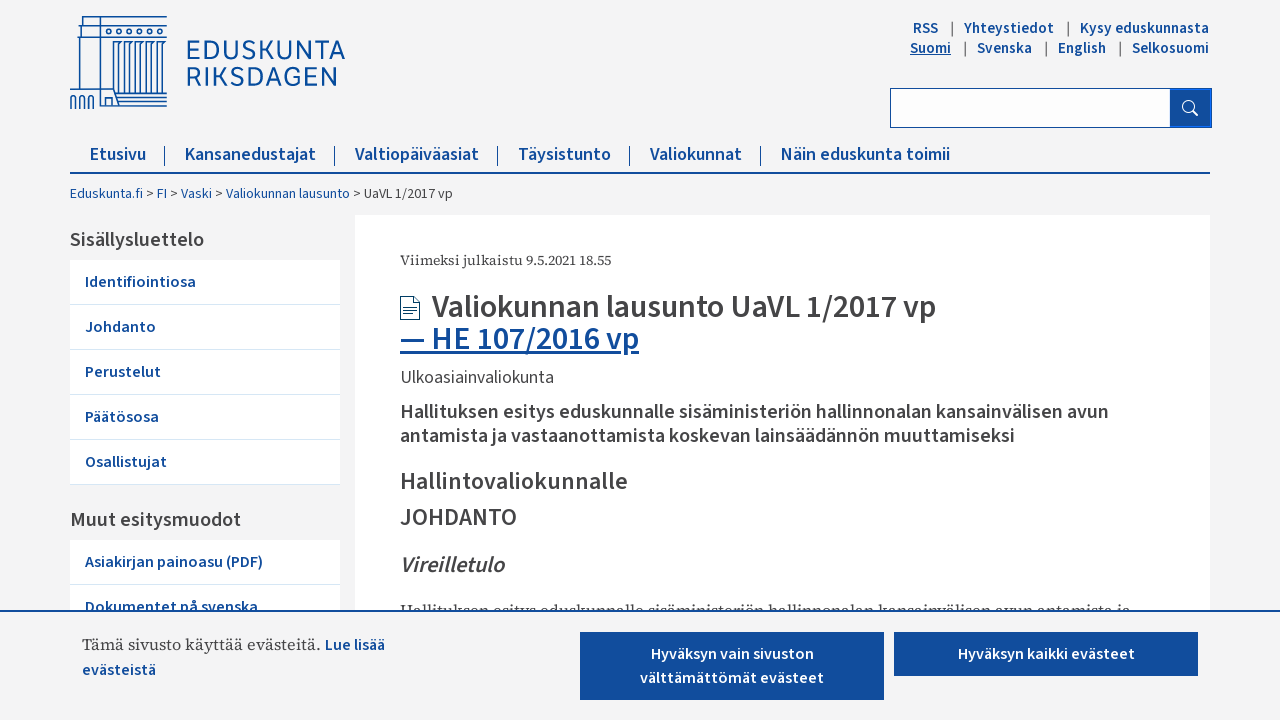

--- FILE ---
content_type: text/html; charset=utf-8
request_url: https://www.eduskunta.fi/FI/vaski/Lausunto/Sivut/UaVL_1+2017.aspx
body_size: 32620
content:


<!DOCTYPE html>

<html dir="ltr" lang="fi-FI">

    <head><meta name="GENERATOR" content="Microsoft SharePoint" /><meta http-equiv="Content-type" content="text/html; charset=utf-8" /><meta http-equiv="X-UA-Compatible" content="IE=10" /><meta http-equiv="Expires" content="0" /><meta property="og:image" content="http://www.eduskunta.fi/FI/PublishingImages/somejako_200x200.png" /><meta property="og:image" content="https://www.eduskunta.fi/FI/PublishingImages/somejako_200x200.png" /><meta charset="utf-8" /><meta name="msapplication-TileImage" content="/_layouts/15/images/SharePointMetroAppTile.png" /><meta name="msapplication-TileColor" content="#0072C6" /><title>
	
	UaVL 1/2017 vp

</title><link id="ctl00_favicon" rel="shortcut icon" href="/_layouts/15/Eduskunta.Internet.Responsive.Layouts/images/favicon.ico" type="image/vnd.microsoft.icon" title="eduskunta favicon" aria-label="eduskunnan favicon" /><link id="CssLink-db7abb63b6e0424db34025efd7f59e04" rel="stylesheet" type="text/css" href="/Style%20Library/fi-FI/Themable/Core%20Styles/pagelayouts15.css"/>
<link id="CssLink-eeeab53838f844c3af6b369dcdd4e874" rel="stylesheet" type="text/css" href="/_layouts/15/1035/styles/Themable/corev15.css?rev=L%2FacAW6VmQiKpZhiVTn%2Fuw%3D%3DTAG0"/>
<style id="SPThemeHideForms" type="text/css">body {opacity:0 !important}</style><script type="text/javascript">// <![CDATA[ 

var g_SPOffSwitches={};
// ]]>
</script>
<script type="text/javascript" src="/_layouts/15/1035/initstrings.js?rev=dbTGf9QxIZVlSRyIjxloqQ%3D%3DTAG0"></script>
<script type="text/javascript" src="/_layouts/15/init.js?rev=7M051im2VZYuo3LYANMFNw%3D%3DTAG0"></script>
<script type="text/javascript" src="/_layouts/15/theming.js?rev=SuLUbbwTXcxFWOWLFUsOkw%3D%3DTAG0"></script>
<script type="text/javascript" src="/ScriptResource.axd?d=m-VcwBxXyUPwxIAp-pUxzkRmiDkNM50B4oflXjKCuI4HN_Qs37z_7Pmwtgqaj7YzNwZXWWNuKD3EMuc6k72xAqzHEBJv7yZDhlq_kOl95hU8NDrox17Z6PYQEw4o9OoXiXQpiXRFU2JXkIjs1Iwc9QngzvWTFhClu-TBJ3P9ARlRzVz6PQYQbB8y3uAmAU6r0&amp;t=32e5dfca"></script>
<script type="text/javascript" src="/_layouts/15/blank.js?rev=u2TIeRLoD1hltvd38VWMSA%3D%3DTAG0"></script>
<script type="text/javascript" src="/ScriptResource.axd?d=FhVKc_0wAfUpC3wr0DHqI8M_A36KNDHYOwx7ubXWhDBm7o4zIYR8U4bSrZRe6GGXvTQI9dIMjC-h0FKkTof9wh3WsPa1W57B4A-y7R7duLtItfenBal7Nc7lsQqylZtZQlO0qX_W5fgiUPkb0tNhTLB1lI8vMD7fb64TpMX3MtXd1se9ls0mqREKGCM2FqF10&amp;t=32e5dfca"></script>
<script type="text/javascript">RegisterSod("require.js", "\u002f_layouts\u002f15\u002frequire.js?rev=bv3fWJhk0uFGpVwBxnZKNQ\u00253D\u00253DTAG0");</script>
<script type="text/javascript">RegisterSod("strings.js", "\u002f_layouts\u002f15\u002f1035\u002fstrings.js?rev=8hIJ1DEQ20Z6cfroHR4zog\u00253D\u00253DTAG0");</script>
<script type="text/javascript">RegisterSod("sp.res.resx", "\u002f_layouts\u002f15\u002f1035\u002fsp.res.js?rev=3GLdgrMj\u00252B6Yk1K6wZtJCXw\u00253D\u00253DTAG0");</script>
<script type="text/javascript">RegisterSod("sp.runtime.js", "\u002f_layouts\u002f15\u002fsp.runtime.js?rev=xgQHsn1FsKBngYIk51bWIQ\u00253D\u00253DTAG0");RegisterSodDep("sp.runtime.js", "sp.res.resx");</script>
<script type="text/javascript">RegisterSod("sp.js", "\u002f_layouts\u002f15\u002fsp.js?rev=oiJteNzaQ8klkWPYVvSu\u00252BQ\u00253D\u00253DTAG0");RegisterSodDep("sp.js", "sp.runtime.js");RegisterSodDep("sp.js", "sp.ui.dialog.js");RegisterSodDep("sp.js", "sp.res.resx");</script>
<script type="text/javascript">RegisterSod("sp.init.js", "\u002f_layouts\u002f15\u002fsp.init.js?rev=m6TwNy21vIIhzFD8Z3ignw\u00253D\u00253DTAG0");</script>
<script type="text/javascript">RegisterSod("sp.ui.dialog.js", "\u002f_layouts\u002f15\u002fsp.ui.dialog.js?rev=M\u00252B9IwfmIAPa2xaLAAO9MVQ\u00253D\u00253DTAG0");RegisterSodDep("sp.ui.dialog.js", "sp.init.js");RegisterSodDep("sp.ui.dialog.js", "sp.res.resx");</script>
<script type="text/javascript">RegisterSod("core.js", "\u002f_layouts\u002f15\u002fcore.js?rev=4hoPdZ7sKMJ2VcMHohg0sQ\u00253D\u00253DTAG0");RegisterSodDep("core.js", "strings.js");</script>
<script type="text/javascript">RegisterSod("menu.js", "\u002f_layouts\u002f15\u002fmenu.js?rev=m0qWcCf\u00252BM13mCr83q77aAA\u00253D\u00253DTAG0");</script>
<script type="text/javascript">RegisterSod("mQuery.js", "\u002f_layouts\u002f15\u002fmquery.js?rev=j6z6zGMkc7SQymi6LH04Pg\u00253D\u00253DTAG0");</script>
<script type="text/javascript">RegisterSod("callout.js", "\u002f_layouts\u002f15\u002fcallout.js?rev=o\u00252FLnahtJs0rDtYqEk6G7iA\u00253D\u00253DTAG0");RegisterSodDep("callout.js", "strings.js");RegisterSodDep("callout.js", "mQuery.js");RegisterSodDep("callout.js", "core.js");</script>
<script type="text/javascript">RegisterSod("sp.core.js", "\u002f_layouts\u002f15\u002fsp.core.js?rev=\u00252BxaR9ZE\u00252FzgxsUaXsb2kAtQ\u00253D\u00253DTAG0");RegisterSodDep("sp.core.js", "strings.js");RegisterSodDep("sp.core.js", "sp.init.js");RegisterSodDep("sp.core.js", "core.js");</script>
<script type="text/javascript">RegisterSod("clienttemplates.js", "\u002f_layouts\u002f15\u002fclienttemplates.js?rev=LZwTkS\u00252BBTbNEMKc\u00252B\u00252Bsodag\u00253D\u00253DTAG0");</script>
<script type="text/javascript">RegisterSod("sharing.js", "\u002f_layouts\u002f15\u002fsharing.js?rev=hUXyTdE8XM7mhVtoXRshDg\u00253D\u00253DTAG0");RegisterSodDep("sharing.js", "strings.js");RegisterSodDep("sharing.js", "mQuery.js");RegisterSodDep("sharing.js", "clienttemplates.js");RegisterSodDep("sharing.js", "core.js");</script>
<script type="text/javascript">RegisterSod("suitelinks.js", "\u002f_layouts\u002f15\u002fsuitelinks.js?rev=CE1xxq82scGzoUrhuMIaDg\u00253D\u00253DTAG0");RegisterSodDep("suitelinks.js", "strings.js");RegisterSodDep("suitelinks.js", "core.js");</script>
<script type="text/javascript">RegisterSod("userprofile", "\u002f_layouts\u002f15\u002fsp.userprofiles.js?rev=OI6nlIZVY3NhH3EQOIp0XA\u00253D\u00253DTAG0");RegisterSodDep("userprofile", "sp.runtime.js");</script>
<script type="text/javascript">RegisterSod("followingcommon.js", "\u002f_layouts\u002f15\u002ffollowingcommon.js?rev=cjAX4rdnBAcUWg6Xq5IAVQ\u00253D\u00253DTAG0");RegisterSodDep("followingcommon.js", "strings.js");RegisterSodDep("followingcommon.js", "sp.js");RegisterSodDep("followingcommon.js", "userprofile");RegisterSodDep("followingcommon.js", "core.js");RegisterSodDep("followingcommon.js", "mQuery.js");</script>
<script type="text/javascript">RegisterSod("profilebrowserscriptres.resx", "\u002f_layouts\u002f15\u002f1035\u002fprofilebrowserscriptres.js?rev=8b8tWP6c\u00252By0dqeChLrPtRg\u00253D\u00253DTAG0");</script>
<script type="text/javascript">RegisterSod("sp.ui.mysitecommon.js", "\u002f_layouts\u002f15\u002fsp.ui.mysitecommon.js?rev=A\u00252FdfJj5iYAD\u00252Bm9rYFWJfkQ\u00253D\u00253DTAG0");RegisterSodDep("sp.ui.mysitecommon.js", "sp.init.js");RegisterSodDep("sp.ui.mysitecommon.js", "sp.runtime.js");RegisterSodDep("sp.ui.mysitecommon.js", "userprofile");RegisterSodDep("sp.ui.mysitecommon.js", "profilebrowserscriptres.resx");</script>
<script type="text/javascript">RegisterSod("browserScript", "\u002f_layouts\u002f15\u002fie55up.js?rev=E\u00252FAJnr2CRSZ3k\u00252FxLv\u00252Bqurw\u00253D\u00253DTAG0");RegisterSodDep("browserScript", "strings.js");</script>
<script type="text/javascript">RegisterSod("inplview", "\u002f_layouts\u002f15\u002finplview.js?rev=ZPF5pyZEU32c\u00252BygyZ5kPuw\u00253D\u00253DTAG0");RegisterSodDep("inplview", "strings.js");RegisterSodDep("inplview", "core.js");RegisterSodDep("inplview", "clienttemplates.js");RegisterSodDep("inplview", "sp.js");</script>
<script type="text/javascript">RegisterSod("cui.js", "\u002f_layouts\u002f15\u002fcui.js?rev=2pQBwpRbvMPNnIyEu4spaA\u00253D\u00253DTAG0");</script>
<script type="text/javascript">RegisterSod("ribbon", "\u002f_layouts\u002f15\u002fsp.ribbon.js?rev=4F032iqXA267DfUAfwwBGg\u00253D\u00253DTAG0");RegisterSodDep("ribbon", "strings.js");RegisterSodDep("ribbon", "core.js");RegisterSodDep("ribbon", "sp.core.js");RegisterSodDep("ribbon", "sp.js");RegisterSodDep("ribbon", "cui.js");RegisterSodDep("ribbon", "sp.res.resx");RegisterSodDep("ribbon", "sp.runtime.js");RegisterSodDep("ribbon", "inplview");</script>
<script type="text/javascript">RegisterSod("offline.js", "\u002f_layouts\u002f15\u002foffline.js?rev=pZGs1ogrcEH8drmIytBzRA\u00253D\u00253DTAG0");</script>
<script type="text/javascript">RegisterSod("WPAdderClass", "\u002f_layouts\u002f15\u002fwpadder.js?rev=B\u00252FVIYxB78DP2qWg6RvucOg\u00253D\u00253DTAG0");</script>
<link type="text/xml" rel="alternate" href="/FI/vaski/Lausunto/_vti_bin/spsdisco.aspx" />
		    
	
	

		    <link rel="canonical" href="https://www.eduskunta.fi:443/FI/vaski/Lausunto/Sivut/UaVL_1+2017.aspx" /><meta name="viewport" content="user-scalable=yes, width=1238, maximum-scale=5.0, minimum-scale=0.25"/>
		    
	    

<!-- Bootstrap CSS -->
<link rel="stylesheet" type="text/css" href="/_layouts/15/Eduskunta.Internet.Responsive.Layouts/css/bootstrap.min.css?v=20250528090338"/>
<link rel="stylesheet" type="text/css" href="/_layouts/15/Eduskunta.Internet.Responsive.Layouts/css/bootstrap-icons.css?v=20250528090338"/>
<link rel="stylesheet" type="text/css" href="/_layouts/15/Eduskunta.Internet.Responsive.Layouts/css/bootstrap-custom.css?v=20250528090338"/>
<link rel="stylesheet" type="text/css" href="/_layouts/15/Eduskunta.Internet.Responsive.Layouts/css/jquery-ui.css?v=20250528090338"/>
<link rel="stylesheet" type="text/css" href="/_layouts/15/Eduskunta.Internet.Responsive.Layouts/css/custom.css?v=20250528090338"/>
<link rel="stylesheet" type="text/css" href="/_layouts/15/Eduskunta.Internet.Responsive.Layouts/css/vaski.css?v=20250528090338"/>
<link rel="stylesheet" type="text/css" href="/_layouts/15/Eduskunta.Internet.Responsive.Layouts/css/vaski_2020.css?v=20250528090338"/>

<div id="ctl00_CssRegistration_KasittelytiedotStylesPanel">
	    

</div>

<!-- Styles for edit mode only-->

        
<!-- jQuery base library first, then custom jquery ui, then Tether, then Bootstrap JS. -->
<script src="/_layouts/15/Eduskunta.Internet.Responsive.Layouts/js/jquery-3.6.0.min.js?v=20250528090338"></script>
<script src="/_layouts/15/Eduskunta.Internet.Layouts/js/jquery-ui-1.10.4.custom.min.js?v=20250528090338"></script> 
<script src="/_layouts/15/Eduskunta.Internet.Responsive.Layouts/js/bootstrap.min.js?v=20250528090338"></script>
<script src="/_layouts/15/Eduskunta.Internet.Responsive.Layouts/js/custom-jquery.js?v=20250528090338"></script> 
<script src="/_layouts/15/Eduskunta.Internet.Responsive.Layouts/js/CookieConsent.js?v=20250528090338"></script>
<script src="/_layouts/15/Eduskunta.Internet.Responsive.Layouts/js/RESTTopNavigation.js?v=20250528090338"></script>
<!-- omat js-funktiot -->

<div id="ctl00_CssRegistration_KasittelytiedotJSPanel">
	    

</div>


        
        <!-- viewport setting is placed here because otherwise other possible viewport settings would override it -->
        <meta name="viewport" content="width=device-width, initial-scale=1" /><style type="text/css">
	.s4-skipribbonshortcut { display:none; }

</style></head>

    <body>
        
        <noscript><div class='noindex'>Yrität ehkä käyttää tätä sivustoa palvelimen suojatusta selaimesta. Ota komentosarjat käyttöön ja lataa tämä sivu uudelleen.</div></noscript>
        
        
        <form method="post" action="./UaVL_1+2017.aspx" onsubmit="javascript:return WebForm_OnSubmit();" id="aspnetForm">
<div class="aspNetHidden">
<input type="hidden" name="_wpcmWpid" id="_wpcmWpid" value="" />
<input type="hidden" name="wpcmVal" id="wpcmVal" value="" />
<input type="hidden" name="MSOWebPartPage_PostbackSource" id="MSOWebPartPage_PostbackSource" value="" />
<input type="hidden" name="MSOTlPn_SelectedWpId" id="MSOTlPn_SelectedWpId" value="" />
<input type="hidden" name="MSOTlPn_View" id="MSOTlPn_View" value="0" />
<input type="hidden" name="MSOTlPn_ShowSettings" id="MSOTlPn_ShowSettings" value="False" />
<input type="hidden" name="MSOGallery_SelectedLibrary" id="MSOGallery_SelectedLibrary" value="" />
<input type="hidden" name="MSOGallery_FilterString" id="MSOGallery_FilterString" value="" />
<input type="hidden" name="MSOTlPn_Button" id="MSOTlPn_Button" value="none" />
<input type="hidden" name="__EVENTTARGET" id="__EVENTTARGET" value="" />
<input type="hidden" name="__EVENTARGUMENT" id="__EVENTARGUMENT" value="" />
<input type="hidden" name="__REQUESTDIGEST" id="__REQUESTDIGEST" value="noDigest" />
<input type="hidden" name="MSOSPWebPartManager_DisplayModeName" id="MSOSPWebPartManager_DisplayModeName" value="Browse" />
<input type="hidden" name="MSOSPWebPartManager_ExitingDesignMode" id="MSOSPWebPartManager_ExitingDesignMode" value="false" />
<input type="hidden" name="MSOWebPartPage_Shared" id="MSOWebPartPage_Shared" value="" />
<input type="hidden" name="MSOLayout_LayoutChanges" id="MSOLayout_LayoutChanges" value="" />
<input type="hidden" name="MSOLayout_InDesignMode" id="MSOLayout_InDesignMode" value="" />
<input type="hidden" name="_wpSelected" id="_wpSelected" value="" />
<input type="hidden" name="_wzSelected" id="_wzSelected" value="" />
<input type="hidden" name="MSOSPWebPartManager_OldDisplayModeName" id="MSOSPWebPartManager_OldDisplayModeName" value="Browse" />
<input type="hidden" name="MSOSPWebPartManager_StartWebPartEditingName" id="MSOSPWebPartManager_StartWebPartEditingName" value="false" />
<input type="hidden" name="MSOSPWebPartManager_EndWebPartEditing" id="MSOSPWebPartManager_EndWebPartEditing" value="false" />
<input type="hidden" name="_maintainWorkspaceScrollPosition" id="_maintainWorkspaceScrollPosition" value="0" />
<input type="hidden" name="__VIEWSTATE" id="__VIEWSTATE" value="/[base64]/1WRTc4asfoERgqFuL3DWkOpMJf8Im" />
</div>

<script type="text/javascript">
//<![CDATA[
var theForm = document.forms['aspnetForm'];
if (!theForm) {
    theForm = document.aspnetForm;
}
function __doPostBack(eventTarget, eventArgument) {
    if (!theForm.onsubmit || (theForm.onsubmit() != false)) {
        theForm.__EVENTTARGET.value = eventTarget;
        theForm.__EVENTARGUMENT.value = eventArgument;
        theForm.submit();
    }
}
//]]>
</script>


<script src="/WebResource.axd?d=pqqL6tcKDPTM7mHPloosWs7TamHr39DR9miGbBoRV8S9_gJ6lbH9sGyXvfcDYEKmaMA-zMhZfvOOHnBec9gBdSb3i8BanbC7lqUS7peUtdU1&amp;t=638901879720898773" type="text/javascript"></script>


<script type="text/javascript">
//<![CDATA[
var MSOWebPartPageFormName = 'aspnetForm';
var g_presenceEnabled = true;
var g_wsaEnabled = false;

var g_correlationId = '7109eca1-9625-907a-9c9e-db8808266178';
var g_wsaQoSEnabled = false;
var g_wsaQoSDataPoints = [];
var g_wsaRUMEnabled = false;
var g_wsaLCID = 1035;
var g_wsaListTemplateId = 850;
var g_wsaSiteTemplateId = 'VASKISITEDEFINITION#1';
var _spPageContextInfo={"webServerRelativeUrl":"/FI/vaski/Lausunto","webAbsoluteUrl":"https://www.eduskunta.fi/FI/vaski/Lausunto","viewId":"","listId":"{cf5b860f-e874-49e6-a075-e8551a0ea6e4}","listPermsMask":{"High":0,"Low":196673},"listUrl":"/FI/vaski/Lausunto/Sivut","listTitle":"Sivut","listBaseTemplate":850,"viewOnlyExperienceEnabled":false,"blockDownloadsExperienceEnabled":false,"idleSessionSignOutEnabled":false,"cdnPrefix":"","siteAbsoluteUrl":"https://www.eduskunta.fi","siteId":"{f22aa19f-b34a-4753-b389-6cdb5bce8a17}","showNGSCDialogForSyncOnTS":false,"supportPoundStorePath":true,"supportPercentStorePath":true,"siteSubscriptionId":null,"CustomMarkupInCalculatedFieldDisabled":true,"AllowCustomMarkupInCalculatedField":false,"isSPO":false,"farmLabel":null,"serverRequestPath":"/FI/vaski/Lausunto/Sivut/UaVL_1+2017.aspx","layoutsUrl":"_layouts/15","webId":"{586b2a16-799a-4034-afbe-307963d26421}","webTitle":"Valiokunnan lausunto","webTemplate":"100010","webTemplateConfiguration":"VASKISITEDEFINITION#1","webDescription":"","tenantAppVersion":"0","isAppWeb":false,"webLogoUrl":"_layouts/15/images/siteicon.png","webLanguage":1035,"currentLanguage":1035,"currentUICultureName":"fi-FI","currentCultureName":"fi-FI","currentCultureLCID":1035,"env":null,"nid":0,"fid":0,"serverTime":"2026-01-11T18:55:56.0778301Z","siteClientTag":"2826$$16.0.10417.20075","crossDomainPhotosEnabled":false,"openInClient":false,"Has2019Era":true,"webUIVersion":15,"webPermMasks":{"High":0,"Low":196673},"pageListId":"{cf5b860f-e874-49e6-a075-e8551a0ea6e4}","pageItemId":496,"pagePermsMask":{"High":0,"Low":196673},"pagePersonalizationScope":1,"userEmail":"","userId":0,"userLoginName":null,"userDisplayName":null,"isAnonymousUser":true,"isAnonymousGuestUser":false,"isEmailAuthenticationGuestUser":false,"isExternalGuestUser":false,"systemUserKey":null,"alertsEnabled":false,"siteServerRelativeUrl":"/","allowSilverlightPrompt":"True","themeCacheToken":"/FI/vaski/Lausunto::5:","themedCssFolderUrl":null,"themedImageFileNames":null,"modernThemingEnabled":true,"isSiteAdmin":false,"ExpFeatures":[480216468,1884350801,1158731092,62197791,538521105,335811073,4194306,34614301,268500996,-1946025984,28445328,-2147475455,134291456,65536,288,950272,1282,808326148,134217873,0,0,-1073217536,545285252,18350656,-467402752,6291457,-2147483644,1074794496,-1728053184,1845537108,622628,4102,0,0,0,0,0,0,0,0,0,0,0,0,0,0,0],"killSwitches":{},"InternalValidAuthorities":["internet-integraatio.eduskunta.fi","sisalto.eduskunta.fi","sisalto.eduskunta.fi","www.eduskunta.fi","www.riksdagen.fi","www.parliament.fi","www.riksdagen.fi","www.parliament.fi","www.eduskunta.fi"],"CorrelationId":"7109eca1-9625-907a-9c9e-db8808266178","hasManageWebPermissions":false,"isNoScriptEnabled":false,"groupId":null,"groupHasHomepage":true,"groupHasQuickLaunchConversationsLink":false,"departmentId":null,"hubSiteId":null,"hasPendingWebTemplateExtension":false,"isHubSite":false,"isWebWelcomePage":false,"siteClassification":"","hideSyncButtonOnODB":false,"showNGSCDialogForSyncOnODB":false,"sitePagesEnabled":false,"sitePagesFeatureVersion":0,"DesignPackageId":"00000000-0000-0000-0000-000000000000","groupType":null,"groupColor":"#eb0e3e","siteColor":"#eb0e3e","headerEmphasis":0,"navigationInfo":null,"guestsEnabled":false,"MenuData":{"SignInUrl":"/FI/vaski/Lausunto/_layouts/15/Authenticate.aspx?Source=%2FFI%2Fvaski%2FLausunto%2FSivut%2FUaVL%5F1%2B2017%2Easpx"},"RecycleBinItemCount":-1,"PublishingFeatureOn":true,"PreviewFeaturesEnabled":false,"disableAppViews":false,"disableFlows":false,"serverRedirectedUrl":null,"formDigestValue":"0x0BF143E43210C68E702788F0A306F5499FE2B8024ADE30137ADD1906B3F75982B6EA85E2DDC832D2C144123F53EC3B285AD3920B0F62E6CCCEB0D4ED42D3D0FC,11 Jan 2026 18:55:56 -0000","maximumFileSize":10240,"formDigestTimeoutSeconds":1800,"canUserCreateMicrosoftForm":false,"canUserCreateVisioDrawing":true,"readOnlyState":null,"isTenantDevSite":false,"preferUserTimeZone":false,"userTimeZoneData":null,"userTime24":false,"userFirstDayOfWeek":null,"webTimeZoneData":null,"webTime24":false,"webFirstDayOfWeek":null,"isSelfServiceSiteCreationEnabled":null,"alternateWebAppHost":"","aadTenantId":"","aadUserId":"","aadInstanceUrl":"","msGraphEndpointUrl":"https://","allowInfectedDownload":true};_spPageContextInfo.updateFormDigestPageLoaded=new Date();_spPageContextInfo.clientServerTimeDelta=new Date(_spPageContextInfo.serverTime)-new Date();if(typeof(define)=='function'){define('SPPageContextInfo',[],function(){return _spPageContextInfo;});}var L_Menu_BaseUrl="/FI/vaski/Lausunto";
var L_Menu_LCID="1035";
var L_Menu_SiteTheme="null";
document.onreadystatechange=fnRemoveAllStatus; function fnRemoveAllStatus(){removeAllStatus(true)};Flighting.ExpFeatures = [480216468,1884350801,1158731092,62197791,538521105,335811073,4194306,34614301,268500996,-1946025984,28445328,-2147475455,134291456,65536,288,950272,1282,808326148,134217873,0,0,-1073217536,545285252,18350656,-467402752,6291457,-2147483644,1074794496,-1728053184,1845537108,622628,4102,0,0,0,0,0,0,0,0,0,0,0,0,0,0,0]; (function()
{
    if(typeof(window.SP) == "undefined") window.SP = {};
    if(typeof(window.SP.YammerSwitch) == "undefined") window.SP.YammerSwitch = {};

    var ysObj = window.SP.YammerSwitch;
    ysObj.IsEnabled = false;
    ysObj.TargetYammerHostName = "www.yammer.com";
} )(); var _spWebPartComponents = new Object();
                var g_syncButtonUsePopup = true;
                //]]>
</script>

<script src="/_layouts/15/blank.js?rev=u2TIeRLoD1hltvd38VWMSA%3D%3DTAG0" type="text/javascript"></script>
<script type="text/javascript">
//<![CDATA[
window.SPThemeUtils && SPThemeUtils.RegisterCssReferences([{"Url":"\u002fStyle Library\u002ffi-FI\u002fThemable\u002fCore Styles\u002fpagelayouts15.css","OriginalUrl":"\u002fStyle Library\u002ffi-FI\u002fThemable\u002fCore Styles\u002fpagelayouts15.css","Id":"CssLink-db7abb63b6e0424db34025efd7f59e04","ConditionalExpression":"","After":"","RevealToNonIE":"false"},{"Url":"\u002f_layouts\u002f15\u002f1035\u002fstyles\u002fThemable\u002fcorev15.css?rev=L\u00252FacAW6VmQiKpZhiVTn\u00252Fuw\u00253D\u00253DTAG0","OriginalUrl":"\u002f_layouts\u002f15\u002f1035\u002fstyles\u002fThemable\u002fcorev15.css?rev=L\u00252FacAW6VmQiKpZhiVTn\u00252Fuw\u00253D\u00253DTAG0","Id":"CssLink-eeeab53838f844c3af6b369dcdd4e874","ConditionalExpression":"","After":"","RevealToNonIE":"false"}]);
(function(){

        if (typeof(_spBodyOnLoadFunctions) === 'undefined' || _spBodyOnLoadFunctions === null) {
            return;
        }
        _spBodyOnLoadFunctions.push(function() {
            SP.SOD.executeFunc('core.js', 'FollowingDocument', function() { FollowingDocument(); });
        });
    })();(function(){

        if (typeof(_spBodyOnLoadFunctions) === 'undefined' || _spBodyOnLoadFunctions === null) {
            return;
        }
        _spBodyOnLoadFunctions.push(function() {
            SP.SOD.executeFunc('core.js', 'FollowingCallout', function() { FollowingCallout(); });
        });
    })();if (typeof(DeferWebFormInitCallback) == 'function') DeferWebFormInitCallback();function WebForm_OnSubmit() {
UpdateFormDigest('\u002fFI\u002fvaski\u002fLausunto', 1440000);
                    var workspaceElem = GetCachedElement("s4-workspace");
                    if (workspaceElem != null)
                    {
                        var scrollElem = GetCachedElement("_maintainWorkspaceScrollPosition");
                        if (scrollElem != null)
                        {
                            scrollElem.value = workspaceElem.scrollTop;
                        }
                    };
                if (typeof(_spFormOnSubmitWrapper) != 'undefined') {return _spFormOnSubmitWrapper();} else {return true;};
return true;
}
//]]>
</script>

<div class="aspNetHidden">

	<input type="hidden" name="__VIEWSTATEGENERATOR" id="__VIEWSTATEGENERATOR" value="BAB98CB3" />
	<input type="hidden" name="__SCROLLPOSITIONX" id="__SCROLLPOSITIONX" value="0" />
	<input type="hidden" name="__SCROLLPOSITIONY" id="__SCROLLPOSITIONY" value="0" />
	<input type="hidden" name="__EVENTVALIDATION" id="__EVENTVALIDATION" value="/wEdAAxK0R2WQAhabNwT+rIpzj9kMTZk9qLGncDjImqxppn1M4NJ9l6r4t2bC+Z2jAZb6zikU6rzHfskimiMv3+Ro/[base64]" />
</div>
	        <script type="text/javascript"> var submitHook = function () { return false; }; theForm._spOldSubmit = theForm.submit; theForm.submit = function () { if (!submitHook()) { this._spOldSubmit(); } }; </script>
	        <span id="DeltaSPWebPartManager">
		        
	        </span>
	        <script type="text/javascript">
//<![CDATA[
Sys.WebForms.PageRequestManager._initialize('ctl00$ScriptManager', 'aspnetForm', ['fctl00$WebPartAdderUpdatePanel',''], [], ['ctl00$WebPartAdder',''], 90, 'ctl00');
//]]>
</script>

	        <span id="DeltaDelegateControls">
		        
		        
	        </span>
            <a id="HiddenAnchor" href="javascript:;" style="display:none;"></a>

        

		    <div id="ms-hcTest"></div>

			<!--ribbon row-->
		    <div id="s4-ribbonrow" style="display:none;">
		        <div id="globalNavBox" class="noindex">
                    <div id="ribbonBox">
	                    <div id="s4-ribboncont">
		                    <div id="DeltaSPRibbon">
	
			                    

			                    <div class='ms-cui-ribbonTopBars'><div class='ms-cui-topBar1'></div><div class='ms-cui-topBar2'><div id='RibbonContainer-TabRowLeft' class='ms-cui-TabRowLeft ms-core-defaultFont ms-dialogHidden'>
				                    </div><div id='RibbonContainer-TabRowRight' class='ms-cui-TabRowRight s4-trc-container s4-notdlg ms-core-defaultFont'>
					                    
					                    <!--<a onmouseover="this.firstChild.firstChild.style.left=&#39;-217px&#39;; this.firstChild.firstChild.style.top=&#39;-192px&#39;;" onmouseout="this.firstChild.firstChild.style.left=&#39;-218px&#39;; this.firstChild.firstChild.style.top=&#39;-48px&#39;;" onclick="SP.SOD.executeFunc(&#39;followingcommon.js&#39;, &#39;FollowSite&#39;, function() { FollowSite(); }); return false;" id="site_follow_button" title="Seuraa tätä sivustoa ja siirry sille kätevästi sivustosivulta" class="ms-promotedActionButton" href="javascript:WebForm_DoPostBackWithOptions(new WebForm_PostBackOptions(&quot;ctl00$site_follow_button&quot;, &quot;&quot;, true, &quot;&quot;, &quot;&quot;, false, true))" style="display:inline-block;"><span style="height:16px;width:16px;position:relative;display:inline-block;overflow:hidden;" class="s4-clust ms-promotedActionButton-icon"><img src="/_layouts/15/images/spcommon.png?rev=43#ThemeKey=spcommon" alt="Seuraa" style="position:absolute;left:-218px;top:-48px;" /></span><span class="ms-promotedActionButton-text">Seuraa</span></a>-->
					                    
					                    
                                        <span id="fullscreenmodebox" class="ms-qatbutton">
	                                        <span id="fullscreenmode">
		                                        <a onmouseover="this.firstChild.firstChild.firstChild.style.left=&#39;-125px&#39;; this.firstChild.firstChild.firstChild.style.top=&#39;-178px&#39;;" onmouseout="this.firstChild.firstChild.firstChild.style.left=&#39;-143px&#39;; this.firstChild.firstChild.firstChild.style.top=&#39;-178px&#39;;" id="ctl00_fullscreenmodeBtn" title="Sisällön aktiivisuus" onclick="SetFullScreenMode(true);PreventDefaultNavigation();return false;" href="../../../../_catalogs/masterpage/#" style="display:inline-block;height:30px;width:30px;"><span style="display:inline-block;overflow:hidden;height:16px;width:16px;padding-left:7px;padding-top:7px;padding-right:7px;padding-bottom:7px;"><span style="height:16px;width:16px;position:relative;display:inline-block;overflow:hidden;" class="s4-clust"><img src="/_layouts/15/images/spcommon.png?rev=23#ThemeKey=spcommon" alt="Sisällön aktiivisuus" style="border:0;position:absolute;left:-143px;top:-178px;" /></span></span></a>
	                                        </span>
	                                        <span id="exitfullscreenmode" style="display: none;">
		                                        <a onmouseover="this.firstChild.firstChild.firstChild.style.left=&#39;-179px&#39;; this.firstChild.firstChild.firstChild.style.top=&#39;-96px&#39;;" onmouseout="this.firstChild.firstChild.firstChild.style.left=&#39;-107px&#39;; this.firstChild.firstChild.firstChild.style.top=&#39;-178px&#39;;" id="ctl00_exitfullscreenmodeBtn" title="Sisällön aktiivisuus" onclick="SetFullScreenMode(false);PreventDefaultNavigation();return false;" href="../../../../_catalogs/masterpage/#" style="display:inline-block;height:30px;width:30px;"><span style="display:inline-block;overflow:hidden;height:16px;width:16px;padding-left:7px;padding-top:7px;padding-right:7px;padding-bottom:7px;"><span style="height:16px;width:16px;position:relative;display:inline-block;overflow:hidden;" class="s4-clust"><img src="/_layouts/15/images/spcommon.png?rev=23#ThemeKey=spcommon" alt="Sisällön aktiivisuus" style="border:0;position:absolute;left:-107px;top:-178px;" /></span></span></a>
	                                        </span>
                                        </span>
                                        
                                        
				                    </div></div></div>
		                    
</div>
	                    </div>
	                    <span id="DeltaSPNavigation">
		                    
			                    <span id="ctl00_SPNavigation_ctl00_publishingRibbon"></span>

		                    
	                    </span>
                    </div>
                    <div id="DeltaWebPartAdderUpdatePanelContainer" class="ms-core-webpartadder">
	
                        <div id="WebPartAdderUpdatePanelContainer">
	                        <div id="ctl00_WebPartAdderUpdatePanel">
		
		                            <span id="ctl00_WebPartAdder"></span>
	                            
	</div>
                        </div>
                    
</div>
		        </div>
		    </div>
            <!--/ribbon row-->
            <!--workspace-->
		    <div id="s4-workspace" class="ms-core-overlay">
				<!-- cookie consent -->
                <div class="consent-container noindex" id="consent-container" style="display: none;">
                    <div class="container">
	                    <div class="consent-content row" id="consent-content">
                            <div class="col-sm-4 col-md-3 col-xl-4">
		                        <div class="consent-left">
			                        <p id="consent_description">
                                        Tämä sivusto käyttää evästeitä.
                                        <a href="https://www.eduskunta.fi/FI/Sivut/Evasteet.aspx" id="learnMoreLink">Lue lisää evästeistä</a>
			                        </p>     
		                        </div>
                            </div>
                            <div class="col-sm-8 col-md-9 col-xl-8">
		                        <div class="consent-right">
			                        <button class="btn-consent-reject edk-btn edk-btn-blue" onclick="rejectCookies(); return false;"><span>Hyväksyn vain sivuston välttämättömät evästeet</span></button>
			                        <button class="btn-consent-accept edk-btn edk-btn-blue" onclick="acceptCookies(); return false;"><span>Hyväksyn kaikki evästeet</span></button>
		                        </div>  
                            </div>
	                    </div>
                    </div>
                </div>
                <!-- cookie consent end -->

                <!-- cookie settings -->
                <div class="cookie-settings noindex" id="cookieSettings" style="display: none;">
                    <div class="container">
	                    <div class="consent-content row">
                            <div class="col-sm-12">
				                <h2 id="cookieSettingsTitle">
                                    Evästeasetukset
				                </h2>
				                <p id="cookieSettingsDescription">
                                    Alta näet tarkemmin, mitä evästeitä käytämme, ja voit valita, mitkä evästeet hyväksyt. Paina lopuksi Tallenna ja sulje. Tarvittaessa voit muuttaa evästeasetuksia milloin tahansa. Lue tarkemmin evästekäytännöistämme.
				                </p>
                                <div class="cookie-settings-items-container">
				                    <p id="essential_cookies_description">
                                        Hakupalvelujen välttämättömät evästeet mahdollistavat hakupalvelujen ja hakutulosten käytön. Näitä evästeitä käyttäjä ei voi sulkea pois käytöstä.
				                    </p>
				                    <div class="cookie-item">
					                    <p id="consent_category_content_description_analytics">
                                            Keräämme ei-välttämättömien evästeiden avulla sivuston kävijätilastoja ja analysoimme tietoja. Tavoitteenamme on kehittää sivustomme laatua ja sisältöjä käyttäjälähtöisesti.
					                    </p>
					                    <div class="edk_checkbox_wrapper">
                                            <label class="container">
						                        Hyväksy tilastointievästeet
						                        <input name="analytics" type="checkbox" id="checkboxAnalytics">
						                        <span class="checkmark"></span>
					                        </label>
					                    </div>
				                    </div>
                                    <div class="cookie-settings-footer" id="cookieSettingsFooter">
				                        <button class="consent-opt-in-button edk-btn edk-btn-white" onclick="saveAndClose(); return false;">
                                            Tallenna ja sulje
				                        </button>
                                    </div>
                                </div>
                            </div>
                        </div>
                    </div>
                </div>
                <!-- cookie settings end -->

                <!-- Estettömyyslinkki sisältöön/tarvitsee ankkurilinkin -->
                <p><a href="#accessibility-link-content-area" class="edk-accessibility-shortcut-link visually-hidden-focusable">
                    Ohita päänavigaatio
                </a></p>
                <p><a href="#sisaltoon" class="edk-accessibility-shortcut-link visually-hidden-focusable">
                    Siirry sisältöön
                </a></p>
				<div id="edk-banner"></div>	
			    
			
		        <div id="s4-bodyContainer">
		            <!-- Site header -->
                    <div id="edk-header" class="edk-internet-header">
                        <div class="container">
                            <div id="topheader" class="row" role="banner">
		                            <div class="col-sm-6">
		                                

<!-- Estettömyyslinkki sisältöön -->
<a href="/FI/sivut/default.aspx" id="ctl00_eduskuntaSiteLogo_siteLogoLink" class="edk-logo">
    <img id="ctl00_eduskuntaSiteLogo_LogoImage" class="img-responsive" src="/_layouts/15/Eduskunta.Internet.Responsive.Layouts/images/edk_logo.svg" alt="eduskunta.fi -etusivulle" />
</a>

                                    </div>
                                    <div id="toollinks" class="col-sm-6">
                                        <div id="ctl00_NoIndex_ToolLinks" class="noindex">
	
                                            
        <a href="/FI/Sivut/RSS.aspx" target='_self' onclick="">RSS</a>
    
        |
    
        <a href="/FI/naineduskuntatoimii/Organisaatio/yhteystiedot/Sivut/default.aspx" target='_self' onclick="">Yhteystiedot</a>
    
        |
    
        <a href="/FI/naineduskuntatoimii/Sivut/kysy-eduskunnasta.aspx" target='_self' onclick="">Kysy eduskunnasta</a>
    

                                            <br>
                                            <a id="ctl00_LanguageLinkList_langugaLink_Finnish" class="langugaLink-selected" href="javascript:WebForm_DoPostBackWithOptions(new WebForm_PostBackOptions(&quot;ctl00$LanguageLinkList$langugaLink_Finnish&quot;, &quot;&quot;, true, &quot;&quot;, &quot;&quot;, false, true))">Suomi</a>
|
<a id="ctl00_LanguageLinkList_langugaLink_Swedish" href="javascript:WebForm_DoPostBackWithOptions(new WebForm_PostBackOptions(&quot;ctl00$LanguageLinkList$langugaLink_Swedish&quot;, &quot;&quot;, true, &quot;&quot;, &quot;&quot;, false, true))">Svenska</a>
|
<a id="ctl00_LanguageLinkList_langugaLink_English" href="javascript:WebForm_DoPostBackWithOptions(new WebForm_PostBackOptions(&quot;ctl00$LanguageLinkList$langugaLink_English&quot;, &quot;&quot;, true, &quot;&quot;, &quot;&quot;, false, true))">English</a>
|

        <a href="/FI/selkosuomi/Sivut/default.aspx" target='_self' onclick="">Selkosuomi</a>
    

                                        
</div>
		                            <!-- Haku -->
                                    <div id="DeltaPlaceHolderSearchArea" class="ms-mpSearchBox ms-floatRight">
	
                                        
                                            

<div class="custom-search-input-wrapper">
    <div class="input-group col-md-12">
        <input name="ctl00$PlaceHolderSearchArea$searchBox$searchTextBox" type="text" id="ctl00_PlaceHolderSearchArea_searchBox_searchTextBox" class="search-query form-control shadow-none custom-searchbox" aria-label="Kirjoita hakusana" onKeyPress="doSearch(&#39;ctl00_PlaceHolderSearchArea_searchBox_btnSearch&#39;,event)" />
        <span class="input-group-btn">
            <button onclick="if (typeof(Page_ClientValidate) == 'function') Page_ClientValidate(''); __doPostBack('ctl00$PlaceHolderSearchArea$searchBox$btnSearch','')" id="ctl00_PlaceHolderSearchArea_searchBox_btnSearch" class="btn btn-primary shadow-none" type="submit" name="Hae" aria-label="Hae">
                <span class="bi bi-search"></span>
            </button>
        </span>
    </div>
</div>

<script type=text/javascript>
    function doSearch(buttonName, e) {
        var key;

        if (window.event)
            key = window.event.keyCode;
        else
            key = e.which;

        if (key == 13) {
            var btn = document.getElementById(buttonName);
            if (btn != null) {
                btn.click();
                event.keyCode = 0
            }
        }
    }
</script>

                                        
                                    
</div>
		                            <!-- Haku end -->
		                        </div>
                            </div>
                            <!--Eduskunta Main Navigation-->
							<div id="ctl00_NoIndex_SiteNavi" class="noindex">
								<div id="TopNavigation-div" role="navigation" aria-labelledby="TopNavigation">
									<div class="spinner-border" id="topNavigationLoading" role="status">
										<span class="visually-hidden">Loading...</span>
									</div>
									<nav class="navbar navbar-expand-lg navbar-default" id="TopNavigation" aria-label="Päänavigaatio">
											<div class="container-fluid">
												<div id="top-navbar" class="navbar-collapse collapse"></div>
											</div>									
									</nav>
								</div>
							</div>

							<!-- Site navigation dropdown/mobile -->
							<div class="noindex" ID="NoIndex_HamburgerNavi">
								<div id="HamburgerNavigation-div" role="navigation" aria-labelledby="Mobiilipäävalikko">
									<nav id="hamburgerNavigation" class="navbar navbar-expand-lg navbar-default" aria-label="Hampurilaisvalikko">
										<div class="container-fluid">
												<div class="navbar-header">
													<a id="mobileSiteLogoLink" class="navbar-brand edk-logo" href="/FI">
														<img id="LogoImage" class="img-responsive" alt="Eduskunta" src="/_layouts/15/Eduskunta.Internet.Responsive.Layouts/images/edk_logo.svg" />
													</a>
													<button type="button" id="mobile-search-button" data-bs-target="#mobile-search" class="search-btn navbar-toggler navbar-toggle collapsed" data-bs-toggle="collapse" onclick="ToggleSearchForm(this)" aria-expanded="false">
														<span class="navbar-toggler-icon bi bi-search" aria-hidden="true"></span>
														<span class="mobile-search-title" id="mobile-search-title">
														</span>
													</button>
													<div id="mobile-search" class="collapse">
														<!-- Mobile search box -->
														

<div class="custom-search-input-wrapper">
    <div class="input-group col-md-12">
        <input name="ctl00$searchBoxMobile$searchTextBox" type="text" id="ctl00_searchBoxMobile_searchTextBox" class="search-query form-control shadow-none custom-searchbox" aria-label="Kirjoita hakusana" onKeyPress="doSearch(&#39;ctl00_searchBoxMobile_btnSearch&#39;,event)" />
        <span class="input-group-btn">
            <button onclick="if (typeof(Page_ClientValidate) == 'function') Page_ClientValidate(''); __doPostBack('ctl00$searchBoxMobile$btnSearch','')" id="ctl00_searchBoxMobile_btnSearch" class="btn btn-primary shadow-none" type="submit" name="Hae" aria-label="Hae">
                <span class="bi bi-search"></span>
            </button>
        </span>
    </div>
</div>

<script type=text/javascript>
    function doSearch(buttonName, e) {
        var key;

        if (window.event)
            key = window.event.keyCode;
        else
            key = e.which;

        if (key == 13) {
            var btn = document.getElementById(buttonName);
            if (btn != null) {
                btn.click();
                event.keyCode = 0
            }
        }
    }
</script>

													</div>
													<button type="button" id="hamburgerTopNavigationButton" class="navbar-toggler navbar-toggle collapsed" data-bs-toggle="collapse" data-bs-target="#navbar1" aria-expanded="false" onclick="ToggleNavigation()">
														<span class="sr-only" id="NavigationButtonText"></span>
														<span class="navbar-toggler-icon bi-justify mob-menu"></span>
														<span class="mobile-menu-title"></span>
													</button>
													<div id="navbar1" class="navbar-collapse collapse">
														<div class="spinner-border" id="mobileTopNavigationLoading" role="status">
															<span class="visually-hidden">Loading...</span>
														</div>
														<ul class="nav navbar-nav"></ul>
														<div id="langlinks-mobile">
															<a id="ctl00_LanguageLinkListFooter_langugaLink_Finnish" class="langugaLink-selected" href="javascript:WebForm_DoPostBackWithOptions(new WebForm_PostBackOptions(&quot;ctl00$LanguageLinkListFooter$langugaLink_Finnish&quot;, &quot;&quot;, true, &quot;&quot;, &quot;&quot;, false, true))">Suomi</a>
|
<a id="ctl00_LanguageLinkListFooter_langugaLink_Swedish" href="javascript:WebForm_DoPostBackWithOptions(new WebForm_PostBackOptions(&quot;ctl00$LanguageLinkListFooter$langugaLink_Swedish&quot;, &quot;&quot;, true, &quot;&quot;, &quot;&quot;, false, true))">Svenska</a>
|
<a id="ctl00_LanguageLinkListFooter_langugaLink_English" href="javascript:WebForm_DoPostBackWithOptions(new WebForm_PostBackOptions(&quot;ctl00$LanguageLinkListFooter$langugaLink_English&quot;, &quot;&quot;, true, &quot;&quot;, &quot;&quot;, false, true))">English</a>
|

        <a href="/FI/selkosuomi/Sivut/default.aspx" target='_self' onclick="">Selkosuomi</a>
    

														</div>
													</div>
												</div>
											</div>
									</nav>
								</div>
							</div>
							<!--/Eduskunta Main Navigation-->
                        </div>
                    </div><!-- edk-header end -->

					<!--title row-->
					<div id="s4-titlerow" class="ms-dialogHidden s4-titlerowhidetitle">
						<div id="titleAreaBox" class="ms-noList ms-table ms-core-tableNoSpace">
							<div id="titleAreaRow" class="ms-tableRow">
								<div class="ms-breadcrumb-box ms-tableCell ms-verticalAlignTop">
									<div class="ms-breadcrumb-top">
										<div class="ms-breadcrumb-dropdownBox" style="display:none;">
											<span id="DeltaBreadcrumbDropdown">
												
											</span>
										</div>
									</div>
									<h1 id="pageTitle" class="ms-core-pageTitle">
										<span id="DeltaPlaceHolderPageTitleInTitleArea">
										
	UaVL 1/2017 vp

										</span>
										<div id="DeltaPlaceHolderPageDescription" class="ms-displayInlineBlock ms-normalWrap">
	
											<a href="javascript:;" id="ms-pageDescriptionDiv" style="display:none;">
												<span id="ms-pageDescriptionImage">&#160;</span>
											</a>
											<span class="ms-accessible" id="ms-pageDescription">
												
	

											</span>
											<script type="text/javascript">// <![CDATA[ 


												_spBodyOnLoadFunctionNames.push("setupPageDescriptionCallout");
											// ]]>
</script>
										
</div>
									</h1>
								</div>
							</div>
						</div>
					</div>
					<!--/title row-->
					
			        <div id="notificationArea" class="ms-notif-box"></div>
			        <div id="DeltaPageStatusBar">
	
				        <div id="pageStatusBar"></div>
			        
</div>	

					<div id="DeltaPlaceHolderMain">
	
						<a id="mainContent" name="mainContent"></a>
							
								
								
							
							

    
        <span id="hidTaskClassText" style="visibility:hidden;"></span>   
    

    <div id="content-area" class="container edk-container VaskiWrapper2020">
        <a id="accessibility-link-content-area" tabindex="-1"></a> <!-- Esteettömyyslinkin ankkuri -->
        

<div class="row" role="navigation" aria-labelledby="breadcrumb">
    <nav class="col-xs-12 dvBreadCrumb" id="breadcrumb" aria-label="Murupolku">
        <div id="ctl00_PlaceHolderMain_BreadCrumb1_NoIndex_BreadCrumb" class="noindex">
		
            <span id="ctl00_PlaceHolderMain_BreadCrumb1_BreadCrumbSiteMapPath" SiteMapProviders="SPSiteMapProvider,SPXmlContentMapProvider" HideInteriorRootNodes="true"><a href="#ctl00_PlaceHolderMain_BreadCrumb1_BreadCrumbSiteMapPath_SkipLink"><img alt="skip breadcrumb" src="/WebResource.axd?d=_jxJigFproaNDsx7RAtwiHdgWPEQ_iQGeO4s3bwoHz3euhDpDcyRXrBn1LQlh276fRtxoR6Y_9ltNrcVqFQ4ct6Xu8pHZOtXGK8JFt0HNGY1&amp;t=638901879720898773" width="0" height="0" style="border-width:0px;" /></a><span><a title="Eduskunta.fi" class="breadcrumbRootNode" href="/Sivut/VariationRoot.aspx">Eduskunta.fi</a></span><span> &gt; </span><span><a class="breadcrumbNode" href="/FI/Sivut/default.aspx">FI</a></span><span> &gt; </span><span><a class="breadcrumbNode" href="/FI/vaski/Sivut/default.aspx">Vaski</a></span><span> &gt; </span><span><a class="breadcrumbNode" href="/FI/vaski/Lausunto/Sivut/default.aspx">Valiokunnan lausunto</a></span><span> &gt; </span><span class="breadcrumbCurrentNode">UaVL 1/2017 vp</span><a id="ctl00_PlaceHolderMain_BreadCrumb1_BreadCrumbSiteMapPath_SkipLink"></a></span>		
        
	</div>
    </nav>
</div>

        <!-- CONTENT ROW/with right column -->
        <div id="page-mainarea" class="row row-eq-height">
	        <div id="leftnavigation" class="col-sm-3" role="navigation">
		        <div class="ms-webpart-zone ms-fullWidth">
		<div id="MSOZoneCell_WebPartctl00_ctl43_g_bf53ee03_8a14_4afd_a832_43f42fd6ae1d" class="s4-wpcell-plain ms-webpartzone-cell ms-webpart-cell-vertical-inline-table ms-webpart-cell-vertical ms-fullWidth ">
			<div class="ms-webpart-chrome ms-webpart-chrome-vertical ms-webpart-chrome-fullWidth ">
				<div WebPartID="bf53ee03-8a14-4afd-a832-43f42fd6ae1d" HasPers="false" id="WebPartctl00_ctl43_g_bf53ee03_8a14_4afd_a832_43f42fd6ae1d" width="100%" class="ms-WPBody " allowDelete="false" allowExport="false" style="" ><div id="ctl00_ctl43_g_bf53ee03_8a14_4afd_a832_43f42fd6ae1d">
					<nav id="VaskiNavi"><!--LausuntoNavi start--><span id="SisallysluetteloTitle" class="edk-title-h4">Sisällysluettelo</span><ul class="navbar-nav nav" id="Sisallysluettelo" aria-labelledby="SisallysluetteloTitle"><li><a href="#IdentifiointiOsa">Identifiointiosa</a></li><li><a href="#AsiaKuvaus">Johdanto</a></li><li><a href="#PerusteluOsaPerustelut">Perustelut</a></li><li><a href="#PaatosOsa">Päätösosa</a></li><li><a href="#OsallistujaOsa">Osallistujat</a></li></ul><span id="MuutEsitysmuodotTitle" class="edk-title-h4">Muut esitysmuodot</span><ul class="navbar-nav nav" id="MuutEsitysmuodot" aria-labelledby="MuutEsitysmuodotTitle"><li><a href="/pdf/UaVL+1/2017+vp?lang=fi" class="navilink" lang="fi">Asiakirjan painoasu (PDF)</a></li><li><a href="/riksdagshandlingar/UtUU+1/2017" class="navilink" lang="sv">Dokumentet på svenska</a></li></ul><span id="KasittelytiedotTitle" class="edk-title-h4">Käsittelytiedot</span><ul class="navbar-nav nav" id="Kasittelytiedot" aria-labelledby="KasittelytiedotTitle"><li><a href="/valtiopaivaasiat/HE+107/2016" class="navilink" lang="fi">HE 107/2016 vp</a></li></ul><!--LausuntoNavi end--></nav>
				</div><div class="ms-clear"></div></div>
			</div>
		</div>
	</div>
	        </div>
            <div id="maincontent" class="col-sm-12 col-lg-9" role="main">
                <a id="sisaltoon" tabindex="-1"></a> <!-- Esteettömyyslinkin ankkuri -->
				
				<div>
					
				</div>

				<div>
					
						<div class="VaskiLastModified">
							Viimeksi julkaistu
							9.5.2021 18.55
						</div>						
					
				</div>

				<div>
					<menu class="ms-hide">
		<ie:menuitem id="MSOMenu_Help" iconsrc="/_layouts/15/images/HelpIcon.gif" onmenuclick="MSOWebPartPage_SetNewWindowLocation(MenuWebPart.getAttribute(&#39;helpLink&#39;), MenuWebPart.getAttribute(&#39;helpMode&#39;))" text="Ohje" type="option" style="display:none">

		</ie:menuitem>
	</menu>
				</div>

				<div>
					<div id="ctl00_PlaceHolderMain_RichHtmlField1_label" style='display:none'>Sivun sisältö</div><div id="ctl00_PlaceHolderMain_RichHtmlField1__ControlWrapper_RichHtmlField" class="ms-rtestate-field" style="display:inline" aria-labelledby="ctl00_PlaceHolderMain_RichHtmlField1_label"><div id="VaskiPage" class="VaskiPage2020"><div class="Lausunto Valiokunnanmietinto2020"><div class="IdentifiointiOsa" id="IdentifiointiOsa"><img src="/_layouts/15/images/Elisa.Edk.Search/icon-vpa-asiakirja.svg" alt="Valtiopäiväasiakirja" class="AsiakirjaLogo" /><h1><span class="edk-AsiakirjatyyppiNimi">Valiokunnan lausunto</span><span class="edk-EduskuntaTunniste"><span class="edk-AsiakirjatyyppiKoodi">&#160;UaVL&#160;</span><span class="edk-AsiakirjaNroTeksti">1</span><span class="edk-ValtiopaivavuosiTeksti">/2017 vp&#160;</span></span><span class="edk-Vireilletulo"><span class="edk-EduskuntaTunnus"><a href="/valtiopaivaasiakirjat/HE+107/2016">HE 107/2016 vp</a>&#160;</span></span><span class="Toimija"><span class="YhteisoTeksti">Ulkoasiainvaliokunta&#160;</span></span><span class="Nimeke"><span class="NimekeTeksti">Hallituksen esitys eduskunnalle sisäministeriön hallinnonalan kansainvälisen avun antamista ja vastaanottamista koskevan lainsäädännön muuttamiseksi</span></span></h1><h2 class="edk-OtsikkoTeksti">Hallintovaliokunnalle</h2></div><div class="AsiaKuvaus" id="AsiaKuvaus"><h2 class="edk-OtsikkoTeksti">JOHDANTO</h2><div class="VireilletuloAsia"><h3 class="LihavaKursiiviOtsikkoTeksti">Vireilletulo</h3><p class="KappaleKooste">Hallituksen esitys eduskunnalle sisäministeriön hallinnonalan kansainvälisen avun antamista ja vastaanottamista koskevan lainsäädännön muuttamiseksi (<span class="AsiakirjaViiteTunnus"><a href="/valtiopaivaasiakirjat/HE+107/2016">HE 107/2016 vp</a></span>)&#58; Asia on saapunut ulkoasiainvaliokuntaan lausunnon antamista varten. Lausunto on annettava hallintovaliokunnalle.&#160;</p></div><div class="AsiantuntijatToimenpide"><h3 class="LihavaKursiiviOtsikkoTeksti">Asiantuntijat</h3><p class="KappaleKooste">Valiokunta on kuullut&#58;&#160;</p><ul class="SuppeaLista LyhytViiva"><li class="Asiantuntija"><div class="Henkilo"><span class="AsemaTeksti">lainsäädäntöneuvos&#160;</span><span class="EtuNimi">Jaana&#160;</span><span class="SukuNimi">Heikkinen&#160;</span></div><span class="YhteisoTeksti">sisäministeriö</span></li><li class="Asiantuntija"><div class="Henkilo"><span class="AsemaTeksti">johtava asiantuntija&#160;</span><span class="EtuNimi">Johanna&#160;</span><span class="SukuNimi">Puiro&#160;</span></div><span class="YhteisoTeksti">sisäministeriö</span></li><li class="Asiantuntija"><div class="Henkilo"><span class="AsemaTeksti">erityisasiantuntija&#160;</span><span class="EtuNimi">Tapio&#160;</span><span class="SukuNimi">Puurunen&#160;</span></div><span class="YhteisoTeksti">sisäministeriö</span></li><li class="Asiantuntija"><div class="Henkilo"><span class="AsemaTeksti">neuvotteleva virkamies&#160;</span><span class="EtuNimi">Veera&#160;</span><span class="SukuNimi">Parko&#160;</span></div><span class="YhteisoTeksti">sisäministeriö</span></li><li class="Asiantuntija"><div class="Henkilo"><span class="AsemaTeksti">lainsäädäntöneuvos &#160;</span><span class="EtuNimi">Heidi &#160;</span><span class="SukuNimi">Kaila&#160;</span></div><span class="YhteisoTeksti">valtioneuvoston kanslia</span></li><li class="Asiantuntija"><div class="Henkilo"><span class="AsemaTeksti">apulaisosastopäällikkö&#160;</span><span class="EtuNimi">Timo&#160;</span><span class="SukuNimi">Kantola&#160;</span></div><span class="YhteisoTeksti">ulkoasiainministeriö</span></li><li class="Asiantuntija"><div class="Henkilo"><span class="AsemaTeksti">oikeuspäällikkö&#160;</span><span class="EtuNimi">Päivi&#160;</span><span class="SukuNimi">Kaukoranta&#160;</span></div><span class="YhteisoTeksti">ulkoasiainministeriö</span></li><li class="Asiantuntija"><div class="Henkilo"><span class="AsemaTeksti">osastopäällikkö, ylijohtaja&#160;</span><span class="EtuNimi">Janne&#160;</span><span class="SukuNimi">Kuusela&#160;</span></div><span class="YhteisoTeksti">puolustusministeriö</span></li><li class="Asiantuntija"><div class="Henkilo"><span class="AsemaTeksti">lainsäädäntöjohtaja&#160;</span><span class="EtuNimi">Hanna&#160;</span><span class="SukuNimi">Nordström&#160;</span></div><span class="YhteisoTeksti">puolustusministeriö</span></li></ul></div></div><div class="PerusteluOsaPerustelut" id="PerusteluOsaPerustelut"><h2 class="edk-OtsikkoTeksti">VALIOKUNNAN PERUSTELUT</h2><div class="PerusteluLuku"><h3 class="ValiotsikkoTeksti">Tausta</h3><p class="KappaleKooste">Kansainvälisen avun antamiseen ja vastaanottamiseen liittyvät kysymykset ovat olleet esillä pitkään. Käsitellessään Euroopan unionin perustuslakisopimusta koskevaa valtioneuvoston selontekoa (<span class="AsiakirjaViiteTunnus"><a href="/valtiopaivaasiakirjat/VNS+6/2005">VNS 6/2005 vp</a></span> — <span class="AsiakirjaViiteTunnus"><a href="/valtiopaivaasiakirjat/UaVM+2/2006">UaVM 2/2006 vp</a></span>) ja hallituksen esitystä Euroopan perustuslaista tehdyn sopimuksen hyväksymisestä (<span class="AsiakirjaViiteTunnus"><a href="/valtiopaivaasiakirjat/HE+67/2006">HE 67/2006 vp</a></span> — <span class="AsiakirjaViiteTunnus"><a href="/valtiopaivaasiakirjat/UaVM+13/2006">UaVM 13/2006 vp</a></span>) ulkoasiainvaliokunta on edellyttänyt selvitystä yhteisvastuulausekkeen vaikutuksista ja toimeenpanoon vaadittavista toimenpiteistä. Lissabonin sopimuksen hyväksymistä koskevan hallituksen esityksen käsittelyn yhteydessä valiokunta on painottanut yhteisvastuulausekkeen mukaisten toimenpiteiden valmiuksista huolehtimista sekä korostanut, että keskinäisen avunannon lauseketta koskevat valmiudet tulisi valtioneuvoston toimesta selvittää (<span class="AsiakirjaViiteTunnus"><a href="/valtiopaivaasiakirjat/UaVM+6/2008">UaVM 6/2008 vp</a></span>).&#160;</p><p class="KappaleKooste">Valtioneuvoston vuoden 2012 turvallisuus- ja puolustuspoliittisessa selonteossa (<span class="AsiakirjaViiteTunnus"><a href="/valtiopaivaasiakirjat/VNS+6/2012">VNS 6/2012 vp</a></span>) linjattiin Suomen huolehtivan siitä, että kansallisessa lainsäädännössä ei ole esteitä yhteisvastuulausekkeen toimeenpanolle Suomen alueella tai Suomen yhteisvastuulausekkeen mukaiselle toiminnalle ulkomailla. Keskinäisen avunannon osalta selonteossa todettiin Suomen kehittävän omia valmiuksiaan avun antamiseen ja vastaanottamiseen ja pyrkivän selvittämään tarpeet lainsäädäntönsä muuttamiselle lausekkeen toimeenpanon mahdollistamiseksi.&#160;</p><p class="KappaleKooste">Ulkoasiainvaliokunnan käsitellessä valtioneuvoston ulko- ja turvallisuuspoliittista selontekoa VNS 6/2016 vp valiokunta korosti edelleen pitävänsä tärkeänä, ettei Suomella ole lainsäädännöllisiä esteitä osallistua muiden unionimaiden tukemiseen kriisitilanteessa (<span class="AsiakirjaViiteTunnus"><a href="/valtiopaivaasiakirjat/UaVM+9/2016">UaVM 9/2016 vp</a></span>).&#160;</p><p class="KappaleKooste">Edellä sanottua taustaa vasten ulkoasiainvaliokunta pitää nyt käsiteltävänä olevaa hallituksen esitystä sisäministeriön hallinnonalan kansainvälisen avun antamista ja vastaanottamista koskevan lainsäädännön muuttamiseksi tarpeellisena ja perusteltuna. Esitys on tärkeä osa kokonaisuutta, jolla huolehditaan Suomen edellytyksistä osallistua mahdollisimman laaja-alaisesti kansainvälisen avun antamiseen ja vastaanottamiseen. Kokonaisuuden muut osat ovat hallituksen esitys laiksi kansainvälisen avun antamista ja pyytämistä koskevasta ylimpien valtioelinten päätöksenteosta (<span class="AsiakirjaViiteTunnus"><a href="/valtiopaivaasiakirjat/HE+72/2016">HE 72/2016 vp</a></span>) sekä hallituksen esitys puolustushallinnon kansainvälistä toimintaa koskevasta lainsäädännöstä (<span class="AsiakirjaViiteTunnus"><a href="/valtiopaivaasiakirjat/HE+94/2016">HE 94/2016 vp</a></span>).&#160;</p><p class="KappaleKooste">Ulkoasiainvaliokunta pitää tärkeänä, että edellä mainitut lait tulevat voimaan yhtäaikaisesti ja mahdollisimman pian.&#160;</p><h3 class="ValiotsikkoTeksti">Sisäministeriön esityksen keskeiset ehdotukset</h3><p class="KappaleKooste">Sisäministeriön hallinnonalaa koskevan esityksen lakiehdotuksilla selkeytetään ja muutetaan sisäministeriön hallinnonalan lainsäädäntöä, jotta Suomi voi täysimääräisesti antaa ja ottaa vastaan kansainvälistä apua poliisi-, rajavartio- ja pelastustoimen alalla. Lakiehdotukset myös parantavat osaltaan Suomen valmiuksia osallistua kansainväliseen harjoitustoimintaan. Hallituksen esityksessä ehdotetaan muutoksia pääasiassa (1) päätöksentekosäännöksiin, (2) viranomaisten ulkomailla toisilleen antamaa tukea koskeviin säännöksiin sekä (3) virkamiesten oikeuksiin ja velvollisuuksiin kansainvälisen avun tilanteissa. Samassa yhteydessä tarkistetaan, että myös muilta osin sisäministeriön hallinnonalalla lainsäädäntö on ajantasainen ja kattava kansainvälisten avunantotilanteiden varalta.&#160;</p><p class="KappaleKooste">Ulkoasiainvaliokunnan saaman selvityksen mukaan ohjaavina periaatteina sisäministeriön esityksen laatimisessa ovat olleet seuraavat periaatteet&#58; kansainvälisen avun tilanteissa toimitaan samoilla, selkeillä toimivaltuuksilla kuin kotimaassakin; olemassa olevia avunantomekanismeja ei hidasteta; mahdollistetaan lainsäädännön muutoksilla se, että Suomi voi käyttää kansainvälisen avunannon tilanteissa kaikkia olemassa olevia resursseja ja varaudutaan siihen, että muut valtiot voivat vastaavasti antaa apua Suomelle. Kansainvälisen avun tilanteessa viranomaisella ei myöskään voi olla laajempia toimivaltuuksia kuin mitä niistä on kansallisesti säädetty.&#160;</p><p class="KappaleKooste">Ulkoasiainvaliokunta yhtyy edellä mainittujen periaatteiden keskeisyyteen ja pitää tärkeänä lainsäädäntötyön loppuun saattamista niitä kunnioittaen.&#160;</p><p class="KappaleKooste">Esityksen myötä mahdollistetaan myös kansallista virka-aputilannetta vastaava toiminta ulkomailla. Poliisilain osalta oleellinen muutosehdotus nykytilaan on esitys laajentaa poliisin puolustusvoimilta ulkomailla saama virka-apu kattamaan myös sotavarustein tapahtuva asevoiman käyttö. Tällainen virka-apupyyntö olisi rajattu terrorismintorjuntatehtäviin. Toistaiseksi puolustusvoimien tuki poliisille ulkomailla on rajoittunut asiantuntemukseen ja materiaaliin. Hallituksen esityksessä todetaan muutoksen olevan sisällöllisesti merkittävä ja sillä on tarkoitus toteuttaa Lissabonin sopimuksella vahvistettua EU-maiden solidaarisuutta erityisesti terrorismintorjunnassa. Rajavartiolaitos voisi antaa vastaavaa voimankäyttöä sisältävää tukea poliisille muiden EU-maiden merialueilla. Ulkoasiainvaliokunta pitää ehdotusta perusteltuna Suomen täysimääräisen ja mahdollisimman laaja-alaisen kansainvälisen avun mahdollistamiseksi. Samalla valiokunta painottaa hallituksen esityksen kohtaa, jossa sanotaan, että sotilaallisten voimakeinojen käyttö osana virka-apua tulee kohdistaa vain äärimmäisen vakavia rikoksia tekeviin.&#160;</p><h3 class="ValiotsikkoTeksti">Yhteisvastuulauseke ja keskinäisen avunannon lauseke</h3><p class="KappaleKooste">Ulkoasiainvaliokunnan saaman selvityksen mukaan sisäministeriön hallinnonalan esityksen pääasiallisena tavoitteena on Lissabonin sopimuksen yhteisvastuulausekkeen (SEUT art. 222) edellyttämien lainsäädäntömuutosten tekeminen. Valiokunta pitää tätä perusteltuna ottaen huomioon yhteisvastuulausekkeen soveltamisalan selkeä rajautuminen kolmeen ei-valtiolliseen uhkakuvaan (terrori-isku ja luonnon tai ihmisen aiheuttama suuronnettomuus), joiden pohjalta yhteisvastuulausekkeen todennäköisissä toteuttamistilanteissa pääroolissa olisivat jäsenvaltioiden siviiliviranomaiset, Suomen osalta erityisesti sisäasiainhallinnon toimialalla.&#160;</p><p class="KappaleKooste">Lissabonin sopimuksen avunantolausekkeen (SEU art. 42 (7)) osalta valiokunnalle korostettiin, että hallituksen esityksen antamisen jälkeen on noussut esiin, ettei avunantolauseke välttämättä rajoittuisi vain sotilaallisiin voimavaroihin ja että Suomi voisi antaa toiselle avunantolausekkeeseen vedonneelle jäsenvaltiolle myös sisäministeriön hallinnonalaan kuuluvaa apua. Vastaavasti Suomi voisi pyytää avunantolausekkeeseen vedoten toiselta jäsenvaltiolta vastaavaa apua. Näin ollen nyt ehdotettua sääntelyä voitaisiin harkita laajennettavaksi kattamaan keskinäisen avunannon mukaisen avun.&#160;</p><p class="KappaleKooste">Yhteisvastuulausekkeen lisäksi ulkoasiainvaliokunta pitää tärkeänä keskinäisen avunannon lausekkeen huomioimista kansainvälisen avun antamiseen ja vastaanottamiseen liittyen myös sisäasiainhallinnon toimialalla. Ulko- ja turvallisuuspoliittisen selonteon <span class="AsiakirjaViiteTunnus"><a href="/valtiopaivaasiakirjat/VNS+6/2016">VNS 6/2016 vp</a></span> käsittelyn yhteydessä valiokunta totesi katsovansa, että avunantolauseketta on tulkittava siten, että se edellyttää jäsenvaltioilta valmiutta antaa tarvittaessa apua, jos jokin jäsenvaltio joutuu alueeseensa kohdistuvan hyökkäyksen kohteeksi (<span class="AsiakirjaViiteTunnus"><a href="/valtiopaivaasiakirjat/UaVM+9/2016">UaVM 9/2016 vp</a></span>). Avunantolausekkeen toimeenpanoa koskevasta päätöksenteosta ei ole Lissabonin sopimuksessa määräyksiä. Käytännössä kukin jäsenvaltio päättää itse omalta osaltaan avun antamisesta ja sen muodoista. Ulkoasiainvaliokunta korostaa olevan tärkeää pitää myös sisäasiainhallinnon alaisten turvallisuusviranomaisten toimet osana mahdollisia tukimuotoja.&#160;</p><p class="KappaleKooste">Hallituksen esityksen avulla mahdollistetaan uutena elementtinä kansainvälisen avun antaminen ja vastaanottaminen myös EU-alueen ulkopuolella. Vaikka näitä tilanteita ei hallituksen esityksessä pidetä kovin todennäköisinä tällä hetkellä, pitää ulkoasiainvaliokunta myönteisenä, että lainsäädännön tavoitteena on mahdollistaa Suomen osallistuminen kansainvälisen avun tilanteisiin kattavasti.&#160;</p><h3 class="ValiotsikkoTeksti">Perustuslakivaliokunnan lausunto</h3><p class="KappaleKooste">Perustuslakivaliokunnan lausunnossa sisäministeriön hallinnonalan lakiehdotuksista (<span class="AsiakirjaViiteTunnus"><a href="/valtiopaivaasiakirjat/PeVL+66/2016">PeVL 66/2016 vp</a></span>) esitetään, että ehdotukset voidaan käsitellä tavallisen lain säätämisjärjestyksessä.&#160;</p><p class="KappaleKooste">Perustuslakivaliokunta myös esittää, että sisäministeriön lakiesitykseen kirjataan kansainvälisen avun antamisen ja pyytämisen päätöksentekoa koskevan lain soveltamisen ensisijaisuus siinä säädettyjen edellytysten täyttyessä suhteessa sisäministeriön lakiehdotuksiin. Ulkoasiainvaliokunta yhtyy perustuslakivaliokunnan esitykseen menettelysäännösten ensisijaisuuden kirjaamisesta sisäministeriön lakiehdotuksiin ja katsoo niiden selkeyttävän ehdotusten välistä suhdetta.&#160;</p><h3 class="ValiotsikkoTeksti">Lainsäädäntöuudistuksia tukevat toimet</h3><p class="KappaleKooste">Ulkoasiainvaliokunta korostaa koulutuksen ja tiedottamisen merkitystä lakiuudistusten onnistuneen toimeenpanon ja soveltamisen varmistamiseksi. Valiokunta pitää myönteisenä, että hallituksen esityksessä huomioidaan kansainvälistä yhteistyötä koskeva lisäkoulutustarve poliisin osalta ja pitää tärkeänä koulutustarpeiden ulottamista myös muille sisäministeriön hallinnonaloille.&#160;</p><p class="KappaleKooste">Kansainvälisen avun antamis- ja vastaanottamistilanteissa lainsäädännöllisten seikkojen lisäksi on tärkeää huolehtia tehokkaasta ja toimivasta viranomaisyhteistyöstä oikea-aikaisen päätöksenteon varmistamiseksi. Erityisesti turvallisuusympäristössä tapahtuneen kehityksen ja uhkien ennakkovaroitusajan lyhenemisen johdosta nopean päätöksenteon merkitys on korostumassa yhteiskunnan turvallisuussektorilla. Ulkoasiainvaliokunta pitää tärkeänä, että valtioneuvostossa kiinnitetään huomiota toiminta- ja menettelytapoihin tehokkaan yhteistyön varmistamiseksi. Erityistä huomiota on syytä kiinnittää ministeriörajat ylittävien yhteistyökäytäntöjen toimivuuteen.&#160;</p></div></div><div class="PaatosOsa" id="PaatosOsa"><h2 class="edk-OtsikkoTeksti">VALIOKUNNAN PÄÄTÖSESITYS</h2><div class="PaatosToimenpide"><p class="JohdantoTeksti">Ulkoasiainvaliokunta esittää,</p><span class="SisennettyKappaleKooste"><span class="KursiiviTeksti">että hallintovaliokunta ottaa edellä olevan huomioon</span>.&#160;</span></div></div><div class="OsallistujaOsa" id="OsallistujaOsa"><div class="PaivaysKooste">Helsingissä 7.3.2017&#160;</div><p class="JohdantoTeksti">Asian ratkaisevaan käsittelyyn valiokunnassa ovat ottaneet osaa</p><span class="Toimija"><span class="TarkennusAsemaTeksti">puheenjohtaja&#160;</span><div class="Henkilo"><span class="EtuNimi">Matti&#160;</span><span class="SukuNimi">Vanhanen&#160;</span><span class="LisatietoTeksti">kesk&#160;</span></div>&#160;</span><span class="Toimija"><span class="TarkennusAsemaTeksti">varapuheenjohtaja&#160;</span><div class="Henkilo"><span class="EtuNimi">Pertti&#160;</span><span class="SukuNimi">Salolainen&#160;</span><span class="LisatietoTeksti">kok&#160;</span></div>&#160;</span><span class="Toimija"><span class="TarkennusAsemaTeksti">jäsen&#160;</span><div class="Henkilo"><span class="EtuNimi">Sirkka-Liisa&#160;</span><span class="SukuNimi">Anttila&#160;</span><span class="LisatietoTeksti">kesk&#160;</span></div>&#160;</span><span class="Toimija"><span class="TarkennusAsemaTeksti">jäsen&#160;</span><div class="Henkilo"><span class="EtuNimi">Paavo&#160;</span><span class="SukuNimi">Arhinmäki&#160;</span><span class="LisatietoTeksti">vas&#160;</span></div>&#160;</span><span class="Toimija"><span class="TarkennusAsemaTeksti">jäsen&#160;</span><div class="Henkilo"><span class="EtuNimi">Tiina&#160;</span><span class="SukuNimi">Elovaara&#160;</span><span class="LisatietoTeksti">ps&#160;</span></div>&#160;</span><span class="Toimija"><span class="TarkennusAsemaTeksti">jäsen&#160;</span><div class="Henkilo"><span class="EtuNimi">Pekka&#160;</span><span class="SukuNimi">Haavisto&#160;</span><span class="LisatietoTeksti">vihr&#160;</span></div>&#160;</span><span class="Toimija"><span class="TarkennusAsemaTeksti">jäsen&#160;</span><div class="Henkilo"><span class="EtuNimi">Seppo&#160;</span><span class="SukuNimi">Kääriäinen&#160;</span><span class="LisatietoTeksti">kesk&#160;</span></div>&#160;</span><span class="Toimija"><span class="TarkennusAsemaTeksti">jäsen&#160;</span><div class="Henkilo"><span class="EtuNimi">Aila&#160;</span><span class="SukuNimi">Paloniemi&#160;</span><span class="LisatietoTeksti">kesk&#160;</span></div>&#160;</span><span class="Toimija"><span class="TarkennusAsemaTeksti">jäsen&#160;</span><div class="Henkilo"><span class="EtuNimi">Antti&#160;</span><span class="SukuNimi">Rinne&#160;</span><span class="LisatietoTeksti">sd&#160;</span></div>&#160;</span><span class="Toimija"><span class="TarkennusAsemaTeksti">jäsen&#160;</span><div class="Henkilo"><span class="EtuNimi">Veera&#160;</span><span class="SukuNimi">Ruoho&#160;</span><span class="LisatietoTeksti">ps&#160;</span></div>&#160;</span><span class="Toimija"><span class="TarkennusAsemaTeksti">jäsen&#160;</span><div class="Henkilo"><span class="EtuNimi">Mikko&#160;</span><span class="SukuNimi">Savola&#160;</span><span class="LisatietoTeksti">kesk&#160;</span></div>&#160;</span><span class="Toimija"><span class="TarkennusAsemaTeksti">jäsen&#160;</span><div class="Henkilo"><span class="EtuNimi">Alexander&#160;</span><span class="SukuNimi">Stubb&#160;</span><span class="LisatietoTeksti">kok&#160;</span></div>&#160;</span><span class="Toimija"><span class="TarkennusAsemaTeksti">jäsen&#160;</span><div class="Henkilo"><span class="EtuNimi">Erkki&#160;</span><span class="SukuNimi">Tuomioja&#160;</span><span class="LisatietoTeksti">sd&#160;</span></div>&#160;</span><span class="Toimija"><span class="TarkennusAsemaTeksti">jäsen&#160;</span><div class="Henkilo"><span class="EtuNimi">Jutta&#160;</span><span class="SukuNimi">Urpilainen&#160;</span><span class="LisatietoTeksti">sd&#160;</span></div>&#160;</span><span class="Toimija"><span class="TarkennusAsemaTeksti">jäsen&#160;</span><div class="Henkilo"><span class="EtuNimi">Stefan&#160;</span><span class="SukuNimi">Wallin&#160;</span><span class="LisatietoTeksti">r&#160;</span></div>&#160;</span><span class="Toimija"><span class="TarkennusAsemaTeksti">varajäsen&#160;</span><div class="Henkilo"><span class="EtuNimi">Susanna&#160;</span><span class="SukuNimi">Huovinen&#160;</span><span class="LisatietoTeksti">sd&#160;</span></div>&#160;</span><p class="JohdantoTeksti">Valiokunnan sihteerinä on toiminut</p><span class="Toimija"><span class="TarkennusAsemaTeksti">valiokuntaneuvos&#160;</span><div class="Henkilo"><span class="EtuNimi">Tiina&#160;</span><span class="SukuNimi">Larvala&#160;</span><span class="LisatietoTeksti">&#160;</span></div>&#160;</span></div></div></div></div>
                </div>

				<div>
					
				</div>

				<div>
					<script type="text/javascript">// <![CDATA[ 

if(typeof(MSOLayout_MakeInvisibleIfEmpty) == "function") {MSOLayout_MakeInvisibleIfEmpty();}// ]]>
</script>
				</div>
            </div>
        </div>
    </div>

	<!-- set sisa-class to content area -->
	<script>
	function HTMLEncode(str) {
	    var i = str.length,
            aRet = [];

	    while (i--) {
	        var iC = str[i].charCodeAt();
	        if (iC < 65 || iC > 127 || (iC > 90 && iC < 97)) {
	            aRet[i] = '&#' + iC + ';';
	        } else {
	            aRet[i] = str[i];
	        }
	    }
	    return aRet.join('');
	}

	function AreWeInIntranet() {

	    var context = null;
	    var site = null;
	    var featureCollection;
	    context = new SP.ClientContext.get_current();
	    site = context.get_site();
	    featureCollection = site.get_features();
	    context.load(featureCollection);
	    context.executeQueryAsync(Function.createDelegate(this, function () { onFeatureCheckSuccess(featureCollection); }), onFeatureCheckFailure);

	}

	function onFeatureCheckSuccess(featureCollection) {
	    var listEnumerator = featureCollection.getEnumerator();
	    var intranetFeaturefound = false;
	    while (listEnumerator.moveNext()) {
	        if (listEnumerator.get_current().get_definitionId() == '7f181055-887a-47d2-8472-6e3100226be7') {
	            intranetFeaturefound = true;
	            break;
	        }
	    }
        if (!intranetFeaturefound) {
            if (document.URL.indexOf("KasittelytiedotValtiopaivaasia") > 0) {
                ChangeAsiaSanaLinks();
                AddLangCodeToMultiValueLinks(true);
            } else {
                AddLangCodeToMultiValueLinks(false);
            }
	    }
	}
	function onFeatureCheckFailure(sender, args) {
	    console.write('request failed ' + args.get_message() + 'n' + args.get_stackTrace());
	}

	function ChangeAsiaSanaLinks() {
	    $("a[class*='asiasana']").each(function () {
	        if (document.URL.toLowerCase().indexOf("/fi/") > 0) {
	            this.href = this.href.replace('/search/', '/FI/search/');
	        }
	        if (document.URL.toLowerCase().indexOf("/sv/") > 0) {
	            this.href = this.href.replace('/search/', '/SV/search/');
	            this.href = this.href.replace('/sivut/', '/sidor/');

	        }
	        if (document.URL.toLowerCase().indexOf("/en/") > 0) {
	            this.href = this.href.replace('/search/', '/EN/search/');
	            this.href = this.href.replace('/sivut/', '/pages/:');
	        }
	    });
	}

	function AddLangCodeToMultiValueLinks(isParliamentaryMatter) {

        var multiViite = "";

        if (isParliamentaryMatter) {
            // valtiopäiväasiat
            multiViite = $(".Muu1Viite").find(".ViiteTeksti");
        }
        else {
            // valtiopäiväasiakirjat
            multiViite = $(".MultiViiteTunnus");
        }

         multiViite.find("a[href*='/multiviite/']").each(function (e) {
	        var oldUrl = $(this).attr("href"); // Get current url

	        var newUrl = "" // Create new url
	        var langCode = "fi";

	        if (document.URL.toLowerCase().indexOf("sv") >= 0) {
	            langCode = "sv";
	        }
	        if (document.URL.toLowerCase().indexOf("en") >= 0) {
	            langCode = "en";
	        }

	        newUrl = oldUrl.replace("/multiviite/", "/" + langCode + "/multiviite/");
	        $(this).attr("href", newUrl); // Set herf value
	    });
        }

    var EDKVaskiNaviResourceFile;
    var EDKVaskiNaviTranslations = {
        fi: {
            resxMobileNavigationOpen: "Avaa%20alivalikko",
            resxMobileNavigationClose: "Sulje%20alivalikko",
            resxMobileNavigationAriaLabel: "Alivalikko",
        },
        en: {
            resxMobileNavigationOpen: "Open%20submenu",
            resxMobileNavigationClose: "Close%20submenu",
            resxMobileNavigationAriaLabel: "Submenu",
        },
        sv: {
            resxMobileNavigationOpen: "%C3%96ppna%20undernavigering",
            resxMobileNavigationClose: "St%C3%A4ng%20undernavigering",
            resxMobileNavigationAriaLabel: "Undernavigering",
        }
    }

    $(document).ready(function () {
        if (document.URL.toLowerCase().indexOf("kasittelytiedotvaltiopaivaasia") > 0) {

            var avaaNimekkeetOtsikkoText = $('#hidAvaaNimekkeetAvaaOtsikkoValue').val();
            var suljeNimekkeetOtsikkoText = $('#hidAvaaNimekkeetSuljeOtsikkoValue').val();

            if (avaaNimekkeetOtsikkoText && suljeNimekkeetOtsikkoText) {
                $('#btnNimekkeet').on('click', function (event) {
                    event.preventDefault();
                    avaaNimekkeet(avaaNimekkeetOtsikkoText, suljeNimekkeetOtsikkoText);
                });
            }

            var valioKuntaOtsikot = $('button[id*="btnValiokuntaOtsikko_"]');
            valioKuntaOtsikot.each(function () {
                $(this).on('click', function (event) {
                    event.preventDefault();
                    if ($(this).attr('aria-expanded') == 'true')
                        $(this).attr('aria-expanded', 'false');
                    else
                        $(this).attr('aria-expanded', 'true');
                    $(this).toggleClass('open');
                    // hide/show sibling-elements of button, until next button
                    $(this).nextUntil('button').toggle();
                });
            });

            $(".col-xs-9").width($("div.bgcolor-white, .padding-wide, .border, .shadow, .clearfix").width());

            var vireilleTuloTunnus = $('#hidVireilleTulo').val();
            var asiantuntijaLausunnotText = $('#hidAsiantuntijaLausunnotText').val();
            var lang = $('#hidLang').val();
            var koodi = $('#hidKoodi').val();
            var jarjestelmaNimi = $('#hidJarjestelmaNimi').val();

            if (jarjestelmaNimi != 'EU') {
                hideEUOtsikko();
            }

            //Main topic page
            if (document.URL.indexOf("_asiantuntijalausunnot.aspx") < 0) {
                hideYhdistetyAsiat();
                hideLiittyvatAsiat();
            } else //Specialists' statements page:
            {
                getBackToMainPageLink(vireilleTuloTunnus);
            }

            if ($('#hidTaskClassText').length > 0 && $('#hidTaskClassTranslation').length > 0)
                $('#hidTaskClassTranslation').text($('#hidTaskClassText').text());
            SP.SOD.loadMultiple(['sp.js'],
                function () {
                    AreWeInIntranet();
                    queryDocuments(vireilleTuloTunnus, lang);
                });

            $('#s4-workspace').addClass('sisa');
        } else {
            getVaskiNaviResourceFile();
            CreateMobileNaviForParliamentaryDocument();
            SP.SOD.loadMultiple(['sp.js'],
                function () {
                    AreWeInIntranet();
                });
			$(window).resize(function() {
                HideParliamentaryDocumentMobileNaviOnDesktop();
            });
        }
    });

    function insertToTopicHandlingPlaceholder(fileCount) {
        if (fileCount) {
            var cnt = parseInt(fileCount);
            if (cnt >= 1) {
                var asianTuntijaText = $('#hidAsiantuntijaLausunnotText').val();
                $(".edk-asiantuntijalausunnot").each(function () {
                    $(this).html("<a class=\"navilink\" href=\"" + getAppendixLink() + "\">" + asianTuntijaText + " (" + fileCount + ")</a>");
                });
            }
        }
    }
    function appendToTopicHandlingTableInExpertStatementPage(tableRows) {
        var asianTuntijaText = $('#hidAsiantuntijaLausunnotText').val();
        $(".asiankasittelyTable").find('tbody').append(tableRows);
    }

    function ToggleVaskiNavigation() {
        var navigationMenuTitle = $("#VaskiNaviMobiWrapper button span.mobile-menu-title");
        var navigationTogglerIcon = $("#VaskiNaviMobiWrapper .navbar-toggler-icon");
        
        if ($("#VaskiNaviMobiWrapper .navbar-toggler-icon.bi-x-lg").length > 0) {
            navigationTogglerIcon.addClass("bi-justify");
            navigationTogglerIcon.removeClass("bi-x-lg");
            navigationMenuTitle.html(decodeURIComponent(EDKVaskiNaviResourceFile.resxMobileNavigationOpen));
        } else {
            navigationTogglerIcon.addClass("bi-x-lg");
            navigationTogglerIcon.removeClass("bi-justify");
            navigationMenuTitle.html(decodeURIComponent(EDKVaskiNaviResourceFile.resxMobileNavigationClose));
        }
    }

    function getVaskiNaviResourceFile() {
        var current_url = window.location.href.toLowerCase();
        if (current_url.indexOf("/fi/") >= 0) {
            EDKVaskiNaviResourceFile = EDKVaskiNaviTranslations.fi;
        }
        else if (current_url.indexOf("/sv/") >= 0) {
            EDKVaskiNaviResourceFile = EDKVaskiNaviTranslations.sv;
        }
        else {
            EDKVaskiNaviResourceFile = EDKVaskiNaviTranslations.en;
        }
    }

    function CreateMobileNaviForParliamentaryDocument() {
        $('<div id="VaskiNaviMobiWrapper" class="noindex"></div>').prependTo("#maincontent");
        var MenuButton = $('<button type="button" class="navbar-toggler navbar-toggle collapsed" data-bs-toggle="collapse" data-bs-target="#VaskiNaviMobi" aria-expanded="false" onclick="ToggleVaskiNavigation(); return false;">'+
            '<span class="navbar-toggler-icon bi-justify mob-menu"></span>' +
            '<span class="mobile-menu-title">' + decodeURIComponent(EDKVaskiNaviResourceFile.resxMobileNavigationOpen) + '</span>' +
            '</button > ');
        MenuButton.appendTo("#VaskiNaviMobiWrapper");

        var VaskiNaviMobi = $("#VaskiNavi").clone();
        VaskiNaviMobi.attr("id", "VaskiNaviMobi");
        VaskiNaviMobi.addClass("navbar navbar-expand-lg navbar-collapse collapse");
        VaskiNaviMobi.attr("aria-label", decodeURIComponent(EDKVaskiNaviResourceFile.resxMobileNavigationAriaLabel));
        
        if (VaskiNaviMobi.has('#SisallysluetteloTitle')) {
            VaskiNaviMobi.find("#SisallysluetteloTitle").attr("id", "SisallysluetteloTitleMobi");
            VaskiNaviMobi.find("#Sisallysluettelo").attr({ "id": "SisallysluetteloMobi", "aria-labelledby": "SisallysluetteloTitleMobi" });
        }
        if (VaskiNaviMobi.has('#MuutEsitysmuodotTitle')) {
            VaskiNaviMobi.find("#MuutEsitysmuodotTitle").attr("id", "MuutEsitysmuodotTitleMobi");
            VaskiNaviMobi.find("#MuutEsitysmuodot").attr({ "id": "MuutEsitysmuodotMobi", "aria-labelledby": "MuutEsitysmuodotTitleMobi" });
        }
        if (VaskiNaviMobi.has('#KasittelytiedotTitle')) {
            VaskiNaviMobi.find("#KasittelytiedotTitle").attr("id", "KasittelytiedotTitleMobi");
            VaskiNaviMobi.find("#Kasittelytiedot").attr({ "id": "KasittelytiedotMobi", "aria-labelledby": "KasittelytiedotTitleMobi" });
        }
        if (VaskiNaviMobi.has('#VastausLinkitTitle')) {
            VaskiNaviMobi.find("#VastausLinkitTitle").attr("id", "VastausLinkitTitleMobi");
            VaskiNaviMobi.find("#VastausLinkit").attr({ "id": "VastausLinkitMobi", "aria-labelledby": "VastausLinkitTitleMobi" });
        }
        VaskiNaviMobi.appendTo("#VaskiNaviMobiWrapper");
    }

   function HideParliamentaryDocumentMobileNaviOnDesktop() {
        if (window.matchMedia('(min-width: 992px)').matches) {
            if ($('#VaskiNaviMobi').hasClass('in'))
                $("#VaskiNaviMobiWrapper button").trigger("click");
        }
    }

	</script>
<div style='display:none' id='hidZone'></div>
					
</div>

					<div id="DeltaFormDigest">
	
						
							<script type="text/javascript">//<![CDATA[
        var formDigestElement = document.getElementsByName('__REQUESTDIGEST')[0];
        if (!((formDigestElement == null) || (formDigestElement.tagName.toLowerCase() != 'input') || (formDigestElement.type.toLowerCase() != 'hidden') ||
            (formDigestElement.value == null) || (formDigestElement.value.length <= 0)))
        {
            formDigestElement.value = '0x0BF143E43210C68E702788F0A306F5499FE2B8024ADE30137ADD1906B3F75982B6EA85E2DDC832D2C144123F53EC3B285AD3920B0F62E6CCCEB0D4ED42D3D0FC,11 Jan 2026 18:55:56 -0000';_spPageContextInfo.updateFormDigestPageLoaded = new Date();
        }
        //]]>
        </script>
						
					
</div>

					
					
					
					
					
					
					
					
					
					
					
					
					
					
		            
					
		            
		            
		            
		            
		            
		            
		            
		            
		            

                    <!-- Footer -->
		            


<div id="edk-footer" role="contentinfo"> 
    <div id="ctl00_Footer_NoIndex_Footer" class="noindex">
	
        <div class="container">
            
                    <ul class="nav navbar-nav">
                
                    <li>
                        <div class="ExternalClassA2E7845C7A3343DD86B31A8960BFE856">Eduskunnan vaihde&#58; 09 4321 Postiosoite&#58; 00102 Eduskunta&#160; |&#160; 
   <a href="/FI/Sivut/kayttoehdot.aspx"> Käyttöehdot&#160;</a>| 
   <a href="/FI/naineduskuntatoimii/Organisaatio/tietosuojaselosteet/Sivut/default.aspx">Tietosuojaselosteet </a> | <a href="/FI/naineduskuntatoimii/Organisaatio/Sivut/Rekisteriselosteet.aspx">Asiakirjajulkisuuskuvaus</a> |  <a href="/FI/Sivut/Saavutettavuus.aspx">Saavutettavuusseloste</a>&#160;| 
   <a href="/FI/Sivut/Evasteet.aspx">Evästekäytännöt</a>&#160;| 
   <span id="ms-rterangecursor-start"></span><a href="https&#58;//turvaviesti.eduskunta.fi" target="_blank">Suojattu sähköposti<span id="ms-rterangecursor-end"></span> </a> | 
   <a href="#sisaltoon">Sivun alkuu​n​</a>​<br></div>
                    </li>
                
                    </ul>
                
            <div id="toollinks-mobile">
                
        <a href="/FI/Sivut/RSS.aspx" target='_self' onclick="">RSS</a>
    
        |
    
        <a href="/FI/naineduskuntatoimii/Organisaatio/yhteystiedot/Sivut/default.aspx" target='_self' onclick="">Yhteystiedot</a>
    
        |
    
        <a href="/FI/naineduskuntatoimii/Sivut/kysy-eduskunnasta.aspx" target='_self' onclick="">Kysy eduskunnasta</a>
    

            </div>
        </div>
    
</div>
</div>

                    <!-- Footer -->
		        </div>
		    </div>
            <!--/workspace-->
        

<script type="text/javascript">
//<![CDATA[
var _spFormDigestRefreshInterval = 1440000;window.SPThemeUtils && SPThemeUtils.ApplyCurrentTheme(true); IsSPSocialSwitchEnabled = function() { return true; };var _fV4UI = true;
function _RegisterWebPartPageCUI()
{
    var initInfo = {editable: false,isEditMode: false,allowWebPartAdder: false,listId: "{cf5b860f-e874-49e6-a075-e8551a0ea6e4}",itemId: 496,recycleBinEnabled: true,enableMinorVersioning: false,enableModeration: false,forceCheckout: false,rootFolderUrl: "\u002fFI\u002fvaski\u002fLausunto\u002fSivut",itemPermissions:{High:0,Low:196673}};
    SP.Ribbon.WebPartComponent.registerWithPageManager(initInfo);
    var wpcomp = SP.Ribbon.WebPartComponent.get_instance();
    var hid;
    hid = document.getElementById("_wpSelected");
    if (hid != null)
    {
        var wpid = hid.value;
        if (wpid.length > 0)
        {
            var zc = document.getElementById(wpid);
            if (zc != null)
                wpcomp.selectWebPart(zc, false);
        }
    }
    hid = document.getElementById("_wzSelected");
    if (hid != null)
    {
        var wzid = hid.value;
        if (wzid.length > 0)
        {
            wpcomp.selectWebPartZone(null, wzid);
        }
    }
};
function __RegisterWebPartPageCUI() {
ExecuteOrDelayUntilScriptLoaded(_RegisterWebPartPageCUI, "sp.ribbon.js");}
_spBodyOnLoadFunctionNames.push("__RegisterWebPartPageCUI");var __wpmExportWarning='This Web Part Page has been personalized. As a result, one or more Web Part properties may contain confidential information. Make sure the properties contain information that is safe for others to read. After exporting this Web Part, view properties in the Web Part description file (.WebPart) by using a text editor such as Microsoft Notepad.';var __wpmCloseProviderWarning='You are about to close this Web Part.  It is currently providing data to other Web Parts, and these connections will be deleted if this Web Part is closed.  To close this Web Part, click OK.  To keep this Web Part, click Cancel.';var __wpmDeleteWarning='You are about to permanently delete this Web Part.  Are you sure you want to do this?  To delete this Web Part, click OK.  To keep this Web Part, click Cancel.';
ExecuteOrDelayUntilScriptLoaded(
function()
{
var initInfo = 
{
itemPermMasks: {High:0,Low:196673},
listPermMasks: {High:0,Low:196673},
listId: "cf5b860f-e874-49e6-a075-e8551a0ea6e4",
itemId: 496,
workflowsAssociated: false,
editable: false,
doNotShowProperties: false,
enableVersioning: false
};
SP.Ribbon.DocLibAspxPageComponent.registerWithPageManager(initInfo);
},
"sp.ribbon.js");
var g_disableCheckoutInEditMode = false;
var _spWebPermMasks = {High:0,Low:196673};var g_clientIdDeltaPlaceHolderMain = "DeltaPlaceHolderMain";
var g_clientIdDeltaPlaceHolderPageTitleInTitleArea = "DeltaPlaceHolderPageTitleInTitleArea";
var g_clientIdDeltaPlaceHolderUtilityContent = "DeltaPlaceHolderUtilityContent";

theForm.oldSubmit = theForm.submit;
theForm.submit = WebForm_SaveScrollPositionSubmit;

theForm.oldOnSubmit = theForm.onsubmit;
theForm.onsubmit = WebForm_SaveScrollPositionOnSubmit;

var g_commandUIHandlers = {"name":"CommandHandlers","attrs":{},"children":[]};
//]]>
</script>
</form>

        <span id="DeltaPlaceHolderUtilityContent">
	        
        </span>
        <script type="text/javascript">// <![CDATA[ 


	        var g_Workspace = "s4-workspace";
        // ]]>
</script>

        <script>
            var EDKTranslations = {
                fi: {
                    resxMobileSearchClose: "Piilota hakulaatikko",
                    resxMobileSearchOpen: "Näytä hakulaatikko",
                    resxMobileNavigationOpen: "Avaa päävalikko",
                    resxMobileNavigationClose: "Sulje päävalikko",
                    resxMobileLeftNavigationOpen: "Avaa alavalikko",
                    resxMobileLeftNavigationClose: "Sulje alavalikko",
                    resxMobileNavigationAriaLabel: "Hampurilaisnavigaatio",
                    resxTopNavigationbAriaLabel: "Päänavigaatio",
                    resxBreadcrumbAriaLabel: "Murupolku",
                    resxLanguageLabel: "Sivuston kieli:&nbsp;",
                    resxMobileNavigationTitle: "Valikko"
                },
                en: {
                    resxMobileSearchClose: "Hide search box",
                    resxMobileSearchOpen: "Show search box",
                    resxMobileNavigationOpen: "Open main menu",
                    resxMobileNavigationClose: "Close main menu",
                    resxMobileLeftNavigationOpen: "Open submenu",
                    resxMobileLeftNavigationClose: "Close submenu",
                    resxMobileNavigationAriaLabel: "Hamburger navigation bar",
                    resxTopNavigationbAriaLabel: "Main navigation",
                    resxBreadcrumbAriaLabel: "Bread crumb trail",
                    resxLanguageLabel: "Site language:&nbsp;",
                    resxMobileNavigationTitle: "Navigation"
                },
                sv: {
                    resxMobileSearchClose: "Dölj sökfältet",
                    resxMobileSearchOpen: "Visa sökfältet",
                    resxMobileNavigationOpen: "Öpna huvudnavigering",
                    resxMobileNavigationClose: "Stäng huvudnavigering",
                    resxMobileLeftNavigationOpen: "Öpna undernavigering",
                    resxMobileLeftNavigationClose: "Stäng undernavigering",
                    resxMobileNavigationAriaLabel: "Hamburgernavigering",
                    resxTopNavigationbAriaLabel: "Huvudnavigering",
                    resxBreadcrumbAriaLabel: "Länkstig",
                    resxLanguageLabel: "Webbplatsens språk:&nbsp;",
                    resxMobileNavigationTitle: "Navigering"
                }
            }

            $(document).ready(function () {
                var current_url = window.location.href.toLowerCase();
                if (current_url.indexOf("/fi/") >= 0) {
                    EDKResx = EDKTranslations.fi;
                    $("#mobileSiteLogoLink").attr("href", "/FI");
                }
                else if (current_url.indexOf("/sv/") >= 0) {
                    EDKResx = EDKTranslations.sv;
                    $("#mobileSiteLogoLink").attr("href", "/SV");
                }
                else {
                    EDKResx = EDKTranslations.en;
                    $("#mobileSiteLogoLink").attr("href", "/EN");
                }
                var x = document.getElementById("mobile-search-title");
                x.innerHTML = EDKResx.resxMobileSearchOpen;

                $("#breadcrumb").attr("aria-label", EDKResx.resxBreadcrumbAriaLabel);
                $("#languageLabel").html(EDKResx.resxLanguageLabel);

                var cookieValue = GetCookie('eduskunta_cookie_consent');
				if (cookieValue == 'cookie-consent_given') {
					$("<script>").attr("type", "text/javascript").text("/*<![CDATA[*/(function (){var sz = document.createElement('script'); sz.type = 'text/javascript'; sz.async = true;sz.src = '//siteimproveanalytics.com/js/siteanalyze_6047307.js';	var s = document.getElementsByTagName('script')[0]; s.parentNode.insertBefore(sz, s);})();/*]]>*/").appendTo("#siteimprove-script");
					$("#consent-container").hide();
				}
				else if (cookieValue == 'cookie-consent_rejected') {
					$("#consent-container").hide();
				}
				else {
                    $("#consent-container").show();
                }
            });

            function ToggleSearchForm(element) {
                var current_url = window.location.href.toLowerCase();
                if (current_url.indexOf("/fi/") >= 0) {
                    EDKResx = EDKTranslations.fi;
                }
                else if (current_url.indexOf("/sv/") >= 0) {
                    EDKResx = EDKTranslations.sv;
                }
                else {
                    EDKResx = EDKTranslations.en;
                }

				var x = document.getElementById("mobile-search-title");
                var toggleSearchButtonIcon = $("#mobile-search-button > .navbar-toggler-icon");
				if ($(element).attr("aria-expanded") == "true") {
					x.innerHTML = EDKResx.resxMobileSearchClose;
                    toggleSearchButtonIcon.removeClass("bi-search");
					toggleSearchButtonIcon.addClass("bi-x-lg");
					if ($("#hamburgerTopNavigationButton").attr("aria-expanded") == "true") {
                        $("#mobile-search").addClass("topnavigation-open");
					}
					else {
                        $("#mobile-search").removeClass("topnavigation-open");
                    }
                }
                else {
					x.innerHTML = EDKResx.resxMobileSearchOpen;
                    toggleSearchButtonIcon.removeClass("bi-x-lg");
					toggleSearchButtonIcon.addClass("bi-search");
                    $("#mobile-search").removeClass("topnavigation-open");
                }
			}
        </script>

        <div id="siteimprove-script"></div>
    </body>

</html>